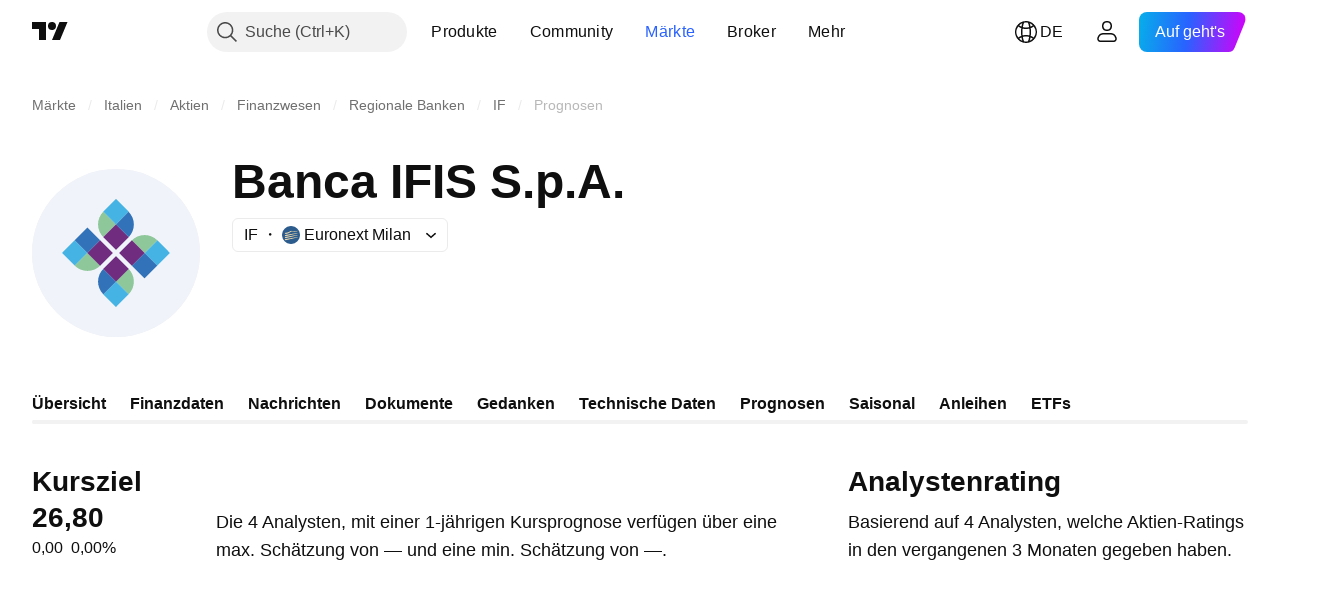

--- FILE ---
content_type: application/javascript; charset=utf-8
request_url: https://static.tradingview.com/static/bundles/forecast.d9d90a6c08f9106c6043.js
body_size: 4866
content:
(self.webpackChunktradingview=self.webpackChunktradingview||[]).push([[15438,60250],{104889:e=>{e.exports={pageWrap:"pageWrap-fma_rdcQ"}},122651:e=>{e.exports={container:"container-SCxmJPkt"}},303012:e=>{e.exports={scrollWrap:"scrollWrap-FaOvTD2r"}},920820:e=>{e.exports={wrap:"wrap-vSb6C0Bj","wrap--horizontal":"wrap--horizontal-vSb6C0Bj",bar:"bar-vSb6C0Bj",barInner:"barInner-vSb6C0Bj","barInner--horizontal":"barInner--horizontal-vSb6C0Bj","bar--horizontal":"bar--horizontal-vSb6C0Bj"}},962942:(e,t,r)=>{"use strict";r.r(t),r.d(t,{SYMBOL_PAGE_ROOT_SELECTOR:()=>m,destroySymbolPageTab:()=>g,initSymbolPageTab:()=>p});var n=r(72498),o=r(50959),a=r(180019),s=r(556301);function c(e){const{symbol:t,initialQuotes:r}=e,{quotes:n,completed:c}=(0,a.useSymbolQuotes)(t,!1),i=!c&&r?{...r,...n}:n;return o.createElement(s.ForecastContent,{...i,symbol:t,typePage:"forecast",isFreshQuotes:Boolean(n&&c)})}var i=r(375787),l=r(406537),u=r(469802),f=r(104889);function d(e){const t=e.symbolFaqData?.length?{...(0,u.getLegacyDefaultPropsSymbolFaqWidget)(),data:{items:e.symbolFaqData,symbol:e.symbol}}:void 0;return o.createElement(i.PageContent,{className:f.pageWrap},o.createElement(c,{symbol:e.symbol,initialQuotes:e.initForecastQuotes}),t&&o.createElement(l.CmsFaqWidget,{...t}))}const m=".forecast-root";let v=null;function p(){null!==document.querySelector(m)&&(v=(0,n.hydrate)(d,m))}function g(){null!==v&&v()}},375787:(e,t,r)=>{"use strict";r.d(t,{PageContent:()=>c});var n=r(50959),o=r(497754),a=r.n(o),s=r(122651);function c(e){const{className:t,children:r,reference:o,...c}=e;return n.createElement("div",{"data-query-type":"media",ref:o,className:a()(s.container,t),...c},r)}},532442:(e,t,r)=>{"use strict";function n(e){const[t,r,n]=function(e){const t=e.toString();return[Number(t.slice(0,4)),Number(t.slice(4,6)),Number(t.slice(6))]}(e);return new Date(t,r-1,n)}r.d(t,{getDateFromYYYYMMDD:()=>n})},230845:(e,t,r)=>{"use strict";r.d(t,{hydrateReactRoot:()=>c});var n=r(50959),o=r(632227),a=r(904237),s=r(957114);function c(e,t,r="legacy"){const c=n.createElement(s.TVAppContextProvider,{renderMode:r},e);if("modern"===r){const e=(0,a.hydrateRoot)(t,c);return{render(t){e.render(n.createElement(s.TVAppContextProvider,{renderMode:r},t))},unmount(){e.unmount()}}}return o.hydrate(c,t),{render(e){o.render(n.createElement(s.TVAppContextProvider,{renderMode:r},e),t)},unmount(){o.unmountComponentAtNode(t)}}}},402863:(e,t,r)=>{"use strict";r.d(t,{getComponentInitData:()=>a,getComponentRenderMode:()=>s});var n=r(650151),o=r(588948);function a(e){return(0,o.getFreshInitData)()[(0,n.ensureDefined)(e.dataset.propsId)]}function s(e){return e.dataset.renderMode??"legacy"}},72498:(e,t,r)=>{"use strict";r.d(t,{hydrate:()=>c});var n=r(50959),o=r(650151),a=r(402863),s=r(230845);function c(e,t){const r=(0,o.ensureNotNull)(document.querySelector(t)),c=(0,a.getComponentRenderMode)(r);return(0,s.hydrateReactRoot)(n.createElement(e,{...(0,a.getComponentInitData)(r)}),r,c).unmount}},862586:(e,t,r)=>{"use strict";r.d(t,{containerBreakpoints:()=>a});var n=r(497754);const o={
"container-mf-phone-vertical":320,"container-mf-phone-landscape":568,"container-mf-tablet-vertical":768,"container-mf-tablet-landscape":1024,"container-mf-laptop":1280,"container-mf-desktop-medium":1440,"container-mf-desktop-large":1920,"container-mf-desktop-extra-large":2560};function a(e,t){return null===t?e["legacy-mode"]:n(e.breakpoint,Object.entries(o).map((([r,n])=>t>=n?e[r]:null)))}},451860:(e,t,r)=>{"use strict";r.d(t,{OverlayScrollContainer:()=>g});var n=r(50959),o=r(497754),a=r.n(o),s=r(680574),c=r(650151),i=r(462140);const l=r(920820),u={0:{isHorizontal:!1,isNegative:!1,sizePropName:"height",minSizePropName:"minHeight",startPointPropName:"top",currentMousePointPropName:"clientY",progressBarTransform:"translateY"},1:{isHorizontal:!0,isNegative:!1,sizePropName:"width",minSizePropName:"minWidth",startPointPropName:"left",currentMousePointPropName:"clientX",progressBarTransform:"translateX"},2:{isHorizontal:!0,isNegative:!0,sizePropName:"width",minSizePropName:"minWidth",startPointPropName:"right",currentMousePointPropName:"clientX",progressBarTransform:"translateX"}},f=40;function d(e){const{size:t,scrollSize:r,clientSize:o,scrollProgress:s,onScrollProgressChange:d,scrollMode:m,theme:v=l,onDragStart:p,onDragEnd:g,minBarSize:b=f}=e,h=(0,n.useRef)(null),P=(0,n.useRef)(null),[y,N]=(0,n.useState)(!1),S=(0,n.useRef)(0),{isHorizontal:z,isNegative:E,sizePropName:C,minSizePropName:w,startPointPropName:D,currentMousePointPropName:M,progressBarTransform:j}=u[m];(0,n.useEffect)((()=>{const e=(0,c.ensureNotNull)(h.current).ownerDocument;return y?(p&&p(),e&&(e.addEventListener("mousemove",x),e.addEventListener("mouseup",_))):g&&g(),()=>{e&&(e.removeEventListener("mousemove",x),e.removeEventListener("mouseup",_))}}),[y]);const L=t/r||0,T=o*L||0,R=Math.max(T,b),k=(t-R)/(t-T),B=r-t,O=E?-B:0,W=E?0:B,H=I((0,i.clamp)(s,O,W))||0;return n.createElement("div",{ref:h,className:a()(v.wrap,z&&v["wrap--horizontal"]),style:{[C]:t},onMouseDown:function(e){if(e.isDefaultPrevented())return;e.preventDefault();const t=F(e.nativeEvent,(0,c.ensureNotNull)(h.current)),r=Math.sign(t),n=(0,c.ensureNotNull)(P.current).getBoundingClientRect();S.current=r*n[C]/2;let o=Math.abs(t)-Math.abs(S.current);const a=I(B);o<0?(o=0,S.current=t):o>a&&(o=a,S.current=t-r*a);d(A(r*o)),N(!0)}},n.createElement("div",{ref:P,className:a()(v.bar,z&&v["bar--horizontal"]),style:{[w]:b,[C]:R,transform:`${j}(${H}px)`},onMouseDown:function(e){e.preventDefault(),S.current=F(e.nativeEvent,(0,c.ensureNotNull)(P.current)),N(!0)}},n.createElement("div",{className:a()(v.barInner,z&&v["barInner--horizontal"])})));function x(e){const t=F(e,(0,c.ensureNotNull)(h.current))-S.current;d(A(t))}function _(){N(!1)}function F(e,t){const r=t.getBoundingClientRect()[D];return e[M]-r}function I(e){return e*L*k}function A(e){return e/L/k}}var m=r(962624),v=r(303012);const p=8;function g(e){const{reference:t,className:r,containerHeight:a=0,containerWidth:c=0,contentHeight:i=0,contentWidth:l=0,scrollPosTop:u=0,scrollPosLeft:f=0,onVerticalChange:g,onHorizontalChange:b,visible:h}=e,[P,y]=(0,
m.useHoverDeprecated)(),[N,S]=(0,n.useState)(!1),z=a<i,E=c<l,C=z&&E?p:0;return n.createElement("div",{...y,ref:t,className:o(r,v.scrollWrap),style:{visibility:h||P||N?"visible":"hidden"}},z&&n.createElement(d,{size:a-C,scrollSize:i-C,clientSize:a-C,scrollProgress:u,onScrollProgressChange:function(e){g&&g(e)},onDragStart:w,onDragEnd:D,scrollMode:0}),E&&n.createElement(d,{size:c-C,scrollSize:l-C,clientSize:c-C,scrollProgress:f,onScrollProgressChange:function(e){b&&b(e)},onDragStart:w,onDragEnd:D,scrollMode:(0,s.isRtl)()?2:1}));function w(){S(!0)}function D(){S(!1)}}},198628:(e,t,r)=>{"use strict";r.d(t,{Skeleton:()=>n.Skeleton});var n=r(275016)},445343:(e,t,r)=>{"use strict";r.d(t,{useOverlayScroll:()=>i});var n=r(50959),o=r(650151),a=r(962624),s=r(638456);const c={onMouseEnter:()=>{},onMouseLeave:()=>{}};function i(e,t=s.CheckMobile.any()){const r=(0,n.useRef)(null),i=e||(0,n.useRef)(null),[l,u]=(0,a.useHover)(),[f,d]=(0,n.useState)({reference:r,containerHeight:0,containerWidth:0,contentHeight:0,contentWidth:0,scrollPosTop:0,scrollPosLeft:0,onVerticalChange:function(e){d((t=>({...t,scrollPosTop:e}))),(0,o.ensureNotNull)(i.current).scrollTop=e},onHorizontalChange:function(e){d((t=>({...t,scrollPosLeft:e}))),(0,o.ensureNotNull)(i.current).scrollLeft=e},visible:l}),m=(0,n.useCallback)((()=>{if(!i.current)return;const{clientHeight:e,scrollHeight:t,scrollTop:n,clientWidth:o,scrollWidth:a,scrollLeft:s}=i.current,c=r.current?r.current.offsetTop:0;d((r=>({...r,containerHeight:e-c,contentHeight:t-c,scrollPosTop:n,containerWidth:o,contentWidth:a,scrollPosLeft:s})))}),[]);function v(){d((e=>({...e,scrollPosTop:(0,o.ensureNotNull)(i.current).scrollTop,scrollPosLeft:(0,o.ensureNotNull)(i.current).scrollLeft})))}return(0,n.useEffect)((()=>{l&&m(),d((e=>({...e,visible:l})))}),[l]),(0,n.useEffect)((()=>{const e=i.current;return e&&e.addEventListener("scroll",v),()=>{e&&e.removeEventListener("scroll",v)}}),[i]),[f,t?c:u,i,m]}},139832:(e,t,r)=>{"use strict";function n(e){return Math.max(1,e.ownerDocument?.defaultView?.devicePixelRatio||1)}r.d(t,{getCanvasDevicePixelRatio:()=>n})},275050:(e,t,r)=>{"use strict";(0,r(962942).initSymbolPageTab)()},39216:(e,t,r)=>{"use strict";r.d(t,{default:()=>j});var n=r(87593),o=r(191412);const a=function(e,t){for(var r=-1,n=null==e?0:e.length;++r<n;)if(t(e[r],r,e))return!0;return!1};var s=r(620465);const c=function(e,t,r,n,c,i){var l=1&r,u=e.length,f=t.length;if(u!=f&&!(l&&f>u))return!1;var d=i.get(e),m=i.get(t);if(d&&m)return d==t&&m==e;var v=-1,p=!0,g=2&r?new o.default:void 0;for(i.set(e,t),i.set(t,e);++v<u;){var b=e[v],h=t[v];if(n)var P=l?n(h,b,v,t,e,i):n(b,h,v,e,t,i);if(void 0!==P){if(P)continue;p=!1;break}if(g){if(!a(t,(function(e,t){if(!(0,s.default)(g,t)&&(b===e||c(b,e,r,n,i)))return g.push(t)}))){p=!1;break}}else if(b!==h&&!c(b,h,r,n,i)){p=!1;break}}return i.delete(e),i.delete(t),p};var i=r(366711),l=r(216299),u=r(554523);const f=function(e){var t=-1,r=Array(e.size);return e.forEach((function(e,n){r[++t]=[n,e]})),r};var d=r(564423),m=i.default?i.default.prototype:void 0,v=m?m.valueOf:void 0
;const p=function(e,t,r,n,o,a,s){switch(r){case"[object DataView]":if(e.byteLength!=t.byteLength||e.byteOffset!=t.byteOffset)return!1;e=e.buffer,t=t.buffer;case"[object ArrayBuffer]":return!(e.byteLength!=t.byteLength||!a(new l.default(e),new l.default(t)));case"[object Boolean]":case"[object Date]":case"[object Number]":return(0,u.default)(+e,+t);case"[object Error]":return e.name==t.name&&e.message==t.message;case"[object RegExp]":case"[object String]":return e==t+"";case"[object Map]":var i=f;case"[object Set]":var m=1&n;if(i||(i=d.default),e.size!=t.size&&!m)return!1;var p=s.get(e);if(p)return p==t;n|=2,s.set(e,t);var g=c(i(e),i(t),n,o,a,s);return s.delete(e),g;case"[object Symbol]":if(v)return v.call(e)==v.call(t)}return!1};var g=r(438366),b=Object.prototype.hasOwnProperty;const h=function(e,t,r,n,o,a){var s=1&r,c=(0,g.default)(e),i=c.length;if(i!=(0,g.default)(t).length&&!s)return!1;for(var l=i;l--;){var u=c[l];if(!(s?u in t:b.call(t,u)))return!1}var f=a.get(e),d=a.get(t);if(f&&d)return f==t&&d==e;var m=!0;a.set(e,t),a.set(t,e);for(var v=s;++l<i;){var p=e[u=c[l]],h=t[u];if(n)var P=s?n(h,p,u,t,e,a):n(p,h,u,e,t,a);if(!(void 0===P?p===h||o(p,h,r,n,a):P)){m=!1;break}v||(v="constructor"==u)}if(m&&!v){var y=e.constructor,N=t.constructor;y==N||!("constructor"in e)||!("constructor"in t)||"function"==typeof y&&y instanceof y&&"function"==typeof N&&N instanceof N||(m=!1)}return a.delete(e),a.delete(t),m};var P=r(987796),y=r(456052),N=r(232437),S=r(109125),z="[object Arguments]",E="[object Array]",C="[object Object]",w=Object.prototype.hasOwnProperty;const D=function(e,t,r,o,a,s){var i=(0,y.default)(e),l=(0,y.default)(t),u=i?E:(0,P.default)(e),f=l?E:(0,P.default)(t),d=(u=u==z?C:u)==C,m=(f=f==z?C:f)==C,v=u==f;if(v&&(0,N.default)(e)){if(!(0,N.default)(t))return!1;i=!0,d=!1}if(v&&!d)return s||(s=new n.default),i||(0,S.default)(e)?c(e,t,r,o,a,s):p(e,t,u,r,o,a,s);if(!(1&r)){var g=d&&w.call(e,"__wrapped__"),b=m&&w.call(t,"__wrapped__");if(g||b){var D=g?e.value():e,M=b?t.value():t;return s||(s=new n.default),a(D,M,r,o,s)}}return!!v&&(s||(s=new n.default),h(e,t,r,o,a,s))};var M=r(513795);const j=function e(t,r,n,o,a){return t===r||(null==t||null==r||!(0,M.default)(t)&&!(0,M.default)(r)?t!=t&&r!=r:D(t,r,n,o,e,a))}},650279:(e,t,r)=>{"use strict";r.d(t,{default:()=>o});var n=r(39216);const o=function(e,t){return(0,n.default)(e,t)}}},e=>{
e.O(0,[9924,10648,62419,32078,50370,24840,84509,62156,87828,18013,3406,78206,62882,14896,64463,96080,50846,35758,94425,20785,66504,39622,87536,7172,85624,41215,31206,90518,71008,30201,91763,71046,80417,78865,29142,3302,22482,13380,12924,74570,28923,39381,93647,12904,98688,14573,22589,95626,88356,78820,30608,34700,17644,22969,66585,3004,78828,19465,17708,5193,51029,72543,15127,23170,41651,5084,90002,84434,16708,98777,4570,24377,44199,77348,8721,54688,81967,36921,13034,68425,7204,77196,12874,20541,22691,72834,6656,97406,51307,62560,4857,60733,94584,52294,56167,72373,68820,39394,28562,30331,45207,5347,90145,59334,91361,3691,79248,17675,48507,52255,32227,77507,22665,12886,22023,2373,62134,8875,68134,93243,42118,32378,72378,23298,91834,89095,70241,62142],(()=>{return t=275050,e(e.s=t);var t}));e.O()}]);

--- FILE ---
content_type: application/javascript; charset=utf-8
request_url: https://static.tradingview.com/static/bundles/12904.97c81e981910e7a7ebcb.js
body_size: 11675
content:
(self.webpackChunktradingview=self.webpackChunktradingview||[]).push([[12904,24880],{904613:e=>{e.exports={brand:"brand-H6_2ZGVv",hovered:"hovered-H6_2ZGVv",background:"background-H6_2ZGVv","states-without-bg":"states-without-bg-H6_2ZGVv",disableActiveStateStyles:"disableActiveStateStyles-H6_2ZGVv",dimmed:"dimmed-H6_2ZGVv",selected:"selected-H6_2ZGVv",activated:"activated-H6_2ZGVv",gray:"gray-H6_2ZGVv","light-gray":"light-gray-H6_2ZGVv",xsmall:"xsmall-H6_2ZGVv",small:"small-H6_2ZGVv",medium:"medium-H6_2ZGVv",large:"large-H6_2ZGVv",textButton:"textButton-H6_2ZGVv",link:"link-H6_2ZGVv",content:"content-H6_2ZGVv",withStartIcon:"withStartIcon-H6_2ZGVv","start-icon":"start-icon-H6_2ZGVv",withEndIcon:"withEndIcon-H6_2ZGVv","end-icon":"end-icon-H6_2ZGVv",iconOnly:"iconOnly-H6_2ZGVv",caret:"caret-H6_2ZGVv",semibold18px:"semibold18px-H6_2ZGVv",semibold16px:"semibold16px-H6_2ZGVv",semibold14px:"semibold14px-H6_2ZGVv",regular12px:"regular12px-H6_2ZGVv",regular14px:"regular14px-H6_2ZGVv",regular16px:"regular16px-H6_2ZGVv"}},446208:e=>{e.exports={hidden:"hidden-DgcIT6Uz",fadeInWrapper:"fadeInWrapper-DgcIT6Uz",isAnimated:"isAnimated-DgcIT6Uz"}},36559:(e,t,n)=>{"use strict";n.d(t,{TextAnchorButton:()=>a.TextAnchorButton,TextButton:()=>i.TextButton});n(622032);var i=n(106257),a=n(692566)},692566:(e,t,n)=>{"use strict";n.d(t,{TextAnchorButton:()=>s});var i=n(50959),a=n(14388),o=n(551080),r=n(622032);function s(e){const{reference:t,className:n,isSelected:s,isDimmed:l,children:c,startIcon:u,startIconAriaAttrs:d,showCaret:g,color:m,endIcon:f,endIconAriaAttrs:h,size:b,typography:_,iconOnly:p,statesWithoutBg:v,isActivated:I,renderComponent:C=a.CustomComponentDefaultLink,...y}=e;return i.createElement(C,{...y,className:(0,r.getTextButtonClasses)({className:n,isSelected:s,isDimmed:l,startIcon:u,showCaret:g,endIcon:f,color:m,size:b,typography:_,iconOnly:p,isLink:!0,isActivated:I}),reference:(0,o.isomorphicRef)(t)},i.createElement(r.TextButtonContent,{showCaret:g,startIcon:u,startIconAriaAttrs:{...d},endIcon:f,endIconAriaAttrs:{...h},statesWithoutBg:v},c))}},622032:(e,t,n)=>{"use strict";n.d(t,{TextButtonContent:()=>f,getTextButtonClasses:()=>g});var i=n(50959),a=n(497754),o=n.n(a),r=n(132734),s=n(728804),l=n(602948),c=n.n(l),u=n(904613),d=n.n(u);const g=e=>{const t=(0,i.useContext)(s.CustomBehaviourContext),{className:n,isSelected:a,isDimmed:r,isHovered:l,size:c="medium",color:u,startIcon:g,endIcon:m,showCaret:f,enableActiveStateStyles:h=t.enableActiveStateStyles,typography:b,iconOnly:_,isLink:p=!1,isActivated:v}=e;return o()(n,d().textButton,p&&d().link,a&&d().selected,r&&d().dimmed,l&&d().hovered,d()[u],d()[c],g&&d().withStartIcon,_&&d().iconOnly,(f||m)&&d().withEndIcon,!h&&d().disableActiveStateStyles,b&&d()[b],v&&d().activated)},m=e=>i.createElement(r.Icon,{...e.showCaret?void 0:e.endIconAriaAttrs,className:o()(d()["end-icon"],e.showCaret&&d().caret),icon:e.showCaret?c():e.endIcon});function f(e){return i.createElement(i.Fragment,null,i.createElement("span",{className:o()(d().background,e.statesWithoutBg&&d()["states-without-bg"])
}),e.startIcon&&i.createElement(r.Icon,{...e.startIconAriaAttrs,className:d()["start-icon"],icon:e.startIcon}),i.createElement("span",{className:d().content},e.children),(e.endIcon||e.showCaret)&&m(e))}},106257:(e,t,n)=>{"use strict";n.d(t,{TextButton:()=>o});var i=n(50959),a=n(622032);function o(e){const{reference:t,className:n,isSelected:o,isHovered:r,isDimmed:s,children:l,startIcon:c,startIconAriaAttrs:u,showCaret:d,color:g,endIcon:m,endIconAriaAttrs:f,size:h,typography:b,iconOnly:_,statesWithoutBg:p,isActivated:v,dataQaId:I,...C}=e;return i.createElement("button",{"data-qa-id":I,...C,className:(0,a.getTextButtonClasses)({className:n,isSelected:o,isHovered:r,startIcon:c,showCaret:d,endIcon:m,color:g,size:h,typography:b,iconOnly:_,isDimmed:s,isActivated:v}),ref:t},i.createElement(a.TextButtonContent,{showCaret:d,startIcon:c,startIconAriaAttrs:{...u},endIcon:m,endIconAriaAttrs:{...f},statesWithoutBg:p},l))}},713094:(e,t,n)=>{"use strict";n.d(t,{FadeInWrapper:()=>u,useFadeInContext:()=>c});var i=n(50959),a=n(497754),o=n.n(a),r=n(446208),s=n.n(r);const l=i.createContext({children:{},setIsReady:()=>{}});function c(){const{setIsReady:e,children:t}=(0,i.useContext)(l),n=(0,i.useRef)((0,i.useId)());t[n.current]||(t[n.current]={isReady:!1});return(0,i.useCallback)((()=>{t[n.current].isReady=!0,e(Object.values(t).every((e=>e.isReady)))}),[t,e])}function u(e){const{children:t,className:n,isAnimated:a=!0}=e,[r,c]=(0,i.useState)(!1),u=(0,i.useRef)({});return i.createElement(l.Provider,{value:{setIsReady:c,children:u.current}},i.createElement("div",{className:o()(!r&&s().hidden,s().fadeInWrapper,a&&s().isAnimated,n)},t))}},269269:(e,t,n)=>{"use strict";var i;n.d(t,{CollapseDirection:()=>i,useCollapsible:()=>r}),function(e){e.StartFirst="start-first",e.EndFirst="end-first"}(i||(i={}));var a=n(50959),o=n(363633);function r(e,t,n,r=i.EndFirst){const s=(0,a.useCallback)(((n,a)=>{const o=e.map((e=>n.widthsMap.get(t(e))??0));return function({items:e,containerWidth:t,elementsWidths:n,menuItemWidth:a,keepVisible:o,direction:r}){const s=[...e],l=[],c=[];let u=0;for(const e of n)u+=e;if(u<=t)return{visible:s,hidden:c};const d=[...n];if(u=o.map((e=>d[e])).reduce(((e,t)=>e+t),0)+a,r===i.EndFirst)for(let e=0;e<s.length;e++)o.includes(e)?l.push(s[e]):(u+=d[e],u<=t?l.push(s[e]):c.push(s[e]));else for(let e=s.length-1;e>=0;e--)o.includes(e)?l.unshift(s[e]):(u+=d[e],u<=t?l.unshift(s[e]):c.unshift(s[e]));return{visible:l,hidden:c}}({items:e,containerWidth:n.containerWidth,elementsWidths:o,menuItemWidth:n.moreButtonWidth,keepVisible:a,direction:r})}),[e]);return(0,o.useCollapsibleCommon)({itemsList:e,getItemId:t,calcVisibleAndHiddenItems:s,shouldKeepItemVisible:n})}},363633:(e,t,n)=>{"use strict";n.d(t,{useCollapsibleCommon:()=>c});var i=n(50959),a=n(444530),o=n(746326),r=n(238718),s=n(774218),l=n(551080);function c(e){const{itemsList:t,getItemId:n,calcVisibleAndHiddenItems:c,shouldKeepItemVisible:d,onMeasureCallback:g,forceUpdate:m=!1}=e,[f,h]=(0,r.useRefsMap)(),b=(0,i.useRef)(null),_=(0,i.useRef)({widthsMap:new Map,containerWidth:0,
moreButtonWidth:0}),[p,v]=(0,i.useState)({visible:t,hidden:[]}),I=(0,i.useMemo)((()=>t.reduce(((e,t,n)=>(d(t)&&e.push(n),e)),[])),[t,d]),C=(0,i.useCallback)((()=>{if(_.current.containerWidth){const e=c(_.current,I);(function(e,t){return!u(e.visible,t.visible)||!u(e.hidden,t.hidden)})(p,e)&&v(e)}}),[_,v,p,I,c]),y=(0,i.useCallback)((()=>{_.current.moreButtonWidth=b.current?(0,o.outerWidth)(b.current,!0):0;const e=new Map(_.current.widthsMap);for(const i of t){const t=n(i),a=f.current.get(t);if(a){const n=(0,o.outerWidth)(a,!0);e.set(t,n)}}_.current.widthsMap=e,g&&g()}),[_,t,n,f,g]),A=(0,i.useRef)(null),w=(0,i.useCallback)((([e])=>{e.contentRect.width!==_.current.containerWidth&&(A.current&&cancelAnimationFrame(A.current),_.current.containerWidth=e.contentRect.width,A.current=requestAnimationFrame((()=>{C()})))}),[_,C]),T=(0,i.useRef)(null),S=(0,i.useCallback)((([e])=>{T.current&&cancelAnimationFrame(T.current),y(),T.current=requestAnimationFrame((()=>{C()}))}),[y,C]),k=(0,a.useResizeObserver)(S),E=(0,a.useResizeObserver)(w),R=(0,i.useRef)(null),H=(0,l.mergeRefs)([E,R]),M=(0,i.useRef)(t),B=(0,i.useRef)(!0),O=(0,i.useRef)([]);return(0,s.useIsomorphicLayoutEffect)((()=>{const e=_.current.widthsMap.size===t.length;!m&&!B.current&&u(M.current,t)&&u(O.current,I)&&e||(y(),C(),B.current=!1,M.current=t,O.current=I)}),[t,I,m,y,C]),{containerRefCallback:H,moreButtonRef:b,innerContainerRefCallback:k,itemsRefs:f,setItemRef:h,hiddenItems:p.hidden,visibleItems:p.visible,itemsMeasurements:_}}function u(e,t){return e.length===t.length&&e.reduce(((e,n,i)=>e&&n===t[i]),!0)}},909358:(e,t,n)=>{"use strict";n.d(t,{useIsFirstRender:()=>a,useIsNonFirstRender:()=>o});var i=n(50959);function a(){const[e,t]=(0,i.useState)(!0);return(0,i.useEffect)((()=>{t(!1)}),[]),e}function o(){return!a()}},718083:(e,t,n)=>{"use strict";n.d(t,{useDisclosure:()=>c});var i=n(50959),a=n(650151),o=n(607423),r=n(405964),s=n(763341),l=n(481058);function c(e){const{id:t,listboxId:n,disabled:c,buttonTabIndex:u=0,onFocus:d,onBlur:g,onClick:m}=e,[f,h]=(0,i.useState)(!1),[b,_]=(0,r.useFocus)(),p=b||f,v=n??void 0!==t?(0,l.createDomId)(t,"listbox"):void 0,I=(0,i.useRef)(null),C=(0,i.useCallback)((e=>I.current?.focus(e)),[I]),y=(0,i.useRef)(null),A=(0,i.useCallback)((()=>(0,a.ensureNotNull)(y.current).focus()),[y]),w=(0,i.useCallback)((()=>h(!0)),[h]),T=(0,i.useCallback)(((e=!1,t=!1)=>{h(!1);const{activeElement:n}=document;n&&(0,o.isTextEditingField)(n)||t||C({preventScroll:e})}),[h,C]),S=(0,i.useCallback)((()=>{f?T():w()}),[f,T,w]),k=c?[]:[d,_.onFocus],E=c?[]:[g,_.onBlur],R=c?[]:[m,S],H=(0,s.createSafeMulticastEventHandler)(...k),M=(0,s.createSafeMulticastEventHandler)(...E),B=(0,s.createSafeMulticastEventHandler)(...R);return{listboxId:v,isOpened:f,isFocused:p,buttonTabIndex:c?-1:u,listboxTabIndex:-1,open:w,close:T,toggle:S,onOpen:A,buttonFocusBindings:{onFocus:H,onBlur:M},onButtonClick:B,buttonRef:I,listboxRef:y,buttonAria:{"aria-controls":f?v:void 0,"aria-expanded":f,"aria-disabled":c}}}},405964:(e,t,n)=>{"use strict";n.d(t,{useFocus:()=>a});var i=n(50959)
;function a(e,t){const[n,a]=(0,i.useState)(!1);(0,i.useEffect)((()=>{t&&n&&a(!1)}),[t,n]);const o={onFocus:(0,i.useCallback)((function(t){void 0!==e&&e.current!==t.target||a(!0)}),[e]),onBlur:(0,i.useCallback)((function(t){void 0!==e&&e.current!==t.target||a(!1)}),[e])};return[n,o]}},499408:(e,t,n)=>{"use strict";n.d(t,{useKeepActiveItemIntoView:()=>r});var i=n(50959),a=n(650151),o=n(896320);function r(e={}){const{activeItem:t,getKey:n,...r}=e,s=(0,i.useRef)(null),l=(0,i.useRef)(new Map),c=(0,o.useScrollIntoViewHelper)(s.current),u=(0,i.useCallback)((()=>{null!==c.current&&null!==s.current&&c.current.getContainer()!==s.current&&c.current.setContainer(s.current)}),[c,s]),d=(0,i.useCallback)((e=>{s.current=e}),[s]),g=(0,i.useCallback)(((e,t)=>{const i=n?n(e):e;t?l.current.set(i,t):l.current.delete(i)}),[l,n]),m=(0,i.useCallback)(((e,t)=>{if(!e)return;const i=n?n(e):e,o=l.current.get(i);o&&(u(),(0,a.ensureNotNull)(c.current).scrollTo(o,t))}),[l,c,n]);return(0,i.useEffect)((()=>m(t,r)),[m,t]),[d,g,m]}},222463:(e,t,n)=>{"use strict";n.d(t,{useMatchMedia:()=>o,useSafeMatchMedia:()=>a});var i=n(50959);function a(e,t=!1){const[n,a]=(0,i.useState)(t);return(0,i.useEffect)((()=>{const t=window.matchMedia(e);function n(){a(t.matches)}return n(),t.addEventListener("change",n),()=>{t.removeEventListener("change",n)}}),[e]),n}function o(e){const t=(0,i.useMemo)((()=>window.matchMedia(e).matches),[]);return a(e,t)}},662929:(e,t,n)=>{"use strict";n.d(t,{useMergedRefs:()=>o});var i=n(50959),a=n(551080);function o(e){return(0,i.useCallback)((0,a.mergeRefs)(e),e)}},846503:(e,t,n)=>{"use strict";n.d(t,{useMobileTouchState:()=>o});var i=n(50959),a=n(23482);function o(){const[e,t]=(0,i.useState)(!1);return(0,i.useEffect)((()=>{t(a.mobiletouch)}),[]),e}},199090:(e,t,n)=>{"use strict";n.d(t,{usePrevious:()=>a});var i=n(50959);function a(e){const t=(0,i.useRef)(null);return(0,i.useEffect)((()=>{t.current=e}),[e]),t.current}},896320:(e,t,n)=>{"use strict";n.d(t,{useScrollIntoViewHelper:()=>d});var i=n(50959),a=n(650151),o=n(745269);const r={duration:200,additionalScroll:0},s={vertical:{scrollSize:"scrollHeight",clientSize:"clientHeight",start:"top",end:"bottom",size:"height"},horizontal:{scrollSize:"scrollWidth",clientSize:"clientWidth",start:"left",end:"right",size:"width"}};function l(e,t){const n=s[e];return t[n.scrollSize]>t[n.clientSize]}function c(e,t,n,i,a,r){const l=function(e,t,n,i=0){const a=s[e];return{start:-1*i,middle:-1*(Math.floor(n[a.size]/2)-Math.floor(t[a.size]/2)),end:-1*(n[a.size]-t[a.size])+i}}(e,i,a,r.additionalScroll);let c=0;if(r.snapToMiddle||function(e,t,n){const i=s[e];return t[i.start]<n[i.start]-n[i.size]/2||t[i.end]>n[i.end]+n[i.size]/2}(e,i,a))c=l.middle;else{const t=function(e,t,n,i=0){const a=s[e],o=t[a.start]+Math.floor(t[a.size]/2),r=n[a.start]+Math.floor(n[a.size]/2);return{start:t[a.start]-n[a.start]-i,middle:o-r,end:t[a.end]-n[a.end]+i}}(e,i,a,r.additionalScroll),n=function(e){const{start:t,middle:n,end:i}=e,a=new Map([[Math.abs(t),{key:"start",value:Math.sign(t)}],[Math.abs(n),{key:"middle",
value:Math.sign(n)}],[Math.abs(i),{key:"end",value:Math.sign(i)}]]),o=Math.min(...a.keys());return a.get(o)}(t);c=void 0!==n?l[n.key]:0}return r.align&&(c=l[r.align]),function(e){const{additionalScroll:t=0,duration:n=o.dur,func:i=o.easingFunc.easeInOutCubic,onScrollEnd:a,target:r,wrap:s,direction:l="vertical"}=e;let{targetRect:c,wrapRect:u}=e;c=c??r.getBoundingClientRect(),u=u??s.getBoundingClientRect();const d=("vertical"===l?c.top-u.top:c.left-u.left)+t,g="vertical"===l?"scrollTop":"scrollLeft",m=s?s[g]:0;let f,h=0;return h=window.requestAnimationFrame((function e(t){let o;if(f?o=t-f:(o=0,f=t),o>=n)return s[g]=m+d,void(a&&a());const r=m+d*i(o/n);s[g]=Math.floor(r),h=window.requestAnimationFrame(e)})),function(){window.cancelAnimationFrame(h),a&&a()}}({...r,target:t,targetRect:i,wrap:n,wrapRect:a,additionalScroll:c,direction:e})}class u{constructor(e=null){this._container=null,this._lastScrolledElement=null,this._stopVerticalScroll=null,this._stopHorizontalScroll=null,this._container=e}scrollTo(e,t=r){if(null!==this._container&&null!==e&&!function(e,t,n=0){const i=e.getBoundingClientRect(),a=t.getBoundingClientRect();return i.top-a.top>=0&&a.bottom-i.bottom>=0&&i.left-a.left>=n&&a.right-i.right>=n}(e,this._container,t.visibilityDetectionOffsetInline)){const n=e.getBoundingClientRect(),i=this._container.getBoundingClientRect();this.stopScroll(),l("vertical",this._container)&&(this._stopVerticalScroll=c("vertical",e,this._container,n,i,this._modifyOptions("vertical",t))),l("horizontal",this._container)&&(this._stopHorizontalScroll=c("horizontal",e,this._container,n,i,this._modifyOptions("horizontal",t)))}this._lastScrolledElement=e}scrollToLastElement(e){this.scrollTo(this._lastScrolledElement,e)}stopScroll(){null!==this._stopVerticalScroll&&this._stopVerticalScroll(),null!==this._stopHorizontalScroll&&this._stopHorizontalScroll()}getContainer(){return this._container}setContainer(e){this._container=e,this._container?.contains(this._lastScrolledElement)||(this._lastScrolledElement=null)}destroy(){this.stopScroll(),this._container=null,this._lastScrolledElement=null}_handleScrollEnd(e){"vertical"===e?this._stopVerticalScroll=null:this._stopHorizontalScroll=null}_modifyOptions(e,t){return Object.assign({},t,{onScrollEnd:()=>{this._handleScrollEnd(e),void 0!==t.onScrollEnd&&t.onScrollEnd()}})}}function d(e){const t=(0,i.useRef)(null);return(0,i.useEffect)((()=>(t.current=new u(e),()=>(0,a.ensureNotNull)(t.current).destroy())),[]),t}},149814:(e,t,n)=>{"use strict";n.d(t,{useTabs:()=>d});var i=n(50959),a=n(688697),o=n(763341),r=n(405964),s=n(499408),l=n(61548),c=n(846503);const u=24;function d(e){const{id:t,items:n,orientation:d,activationType:g="manual",disabled:m,tablistLabelId:f,tablistLabel:h,focusOnHighlight:b=!0,preventDefaultIfKeyboardActionHandled:_=!0,stopPropagationIfKeyboardActionHandled:p=!1,keyboardNavigationLoop:v=!0,scrollIntoViewOptions:I,isActive:C,onActivate:y,isCollapsed:A,isRtl:w,isDisclosureOpened:T,isRadioGroup:S,defaultKeyboardFocus:k,focusableItemAttributes:E={}}=e,R=(0,
c.useMobileTouchState)(),H=T?null:d||"horizontal",M=(0,i.useRef)(e.itemsRefs?.current??new Map),[B,O]=(0,i.useState)(),[x,V]=(0,r.useFocus)(),F=n.find(C),z=(0,i.useCallback)((t=>e.compareTabs?e.compareTabs(t,B):t===B),[B]),N=(0,i.useCallback)((t=>{const n=e.findTab?e.findTab(M.current,t):M.current.get(t);b&&void 0!==n&&n!==document.activeElement&&n.focus()}),[b]),D=(0,i.useRef)(),W=(0,i.useCallback)(((e,t)=>{O(e),"number"==typeof t?(clearTimeout(D.current),D.current=setTimeout((()=>N(e)),t)):N(e)}),[O,N]),L=(0,i.useCallback)((e=>{m||e.disabled||(y(e),z(e)||W(e))}),[m,y,z,W]),G=(0,l.useTabsKeyboardNavigation)({isRtl:w,items:n,activationType:g,preventDefaultIfHandled:_,stopPropagationIfHandled:p,loop:v,onActivate:L,isHighlighted:z,onHighlight:W,isCollapsed:A,orientation:H}),U=(0,i.useCallback)((e=>{let t=null;for(const[n,i]of M.current.entries())if(e.target===i){t=n;break}t&&!z(t)&&("automatic"===g&&A&&!A(t)?L(t):W(t))}),[g,z,W,L,A]);(0,i.useEffect)((()=>{R||void 0!==F&&O(F)}),[F,R]),(0,i.useEffect)((()=>{x||O(void 0)}),[x]),(0,i.useEffect)((()=>()=>clearTimeout(D.current)),[]);const j=I?.additionalScroll??0,[Z,K]=(0,s.useKeepActiveItemIntoView)({...I,visibilityDetectionOffsetInline:j+u,snapToMiddle:!0,activeItem:B??F,getKey:(0,i.useCallback)((e=>e.id),[])}),P=(0,i.useCallback)(((e,t)=>{K(e,t),null!==t?M.current.set(e,t):M.current.delete(e)}),[K]),{firstEdgeItemIndex:q,lastEdgeItemIndex:Y}=(0,a.findEdgesTab)(n,A);return{tabsBindings:n.map(((e,t)=>{const n=z(e),i=C(e),o=e.disabled??m??!1,r=1===k?x?n:t===q||t===Y:x?n:i;return{...(0,a.getTabAttributes)(e.id,r,i,e.tabpanelId,o,S,"",E),highlighted:n,active:i,handleItemRef:P}})),tablistBinding:{...(0,a.getTabListAttributes)(t,d,m,f,h,S),onBlur:V.onBlur,onFocus:(0,o.createSafeMulticastEventHandler)(V.onFocus,U),onKeyDown:G},scrollWrapBinding:{ref:Z},onActivate:L,onHighlight:W,isHighlighted:z}}},61548:(e,t,n)=>{"use strict";n.d(t,{useTabsKeyboardNavigation:()=>c});var i=n(50959),a=n(650151),o=n(283657),r=n(507017);function s(){return!1}function l(e,t){return{next:()=>t!==e.length-1,previous:()=>0!==t}}function c(e){const{activationType:t="manual"}=e,n=(0,i.useMemo)((()=>t),[]);return(0,a.assert)(t===n,"Activation type must be invariant."),"automatic"===t?function(e){const{isRtl:t,items:n,preventDefaultIfHandled:a=!0,stopPropagationIfHandled:c=!1,loop:u=!0,isHighlighted:d,onHighlight:g,onActivate:m,isCollapsed:f=s,orientation:h}=e,b=(0,i.useCallback)((e=>{g(e),f(e)||m(e)}),[g,m,f]),_=!u&&c?l(n,n.findIndex(d)):void 0;return(0,o.useKeyboardEventHandler)([(0,r.useItemsKeyboardNavigation)(h,t,n,d,b,u,{},void 0,_)],a,c)}(e):function(e){const{isRtl:t,items:n,preventDefaultIfHandled:a=!0,stopPropagationIfHandled:s=!1,loop:c=!0,isHighlighted:u,onHighlight:d,onActivate:g,orientation:m}=e,f=n.findIndex(u),h=n[f],b=(0,i.useCallback)((()=>{void 0!==h&&g(h)}),[h,g]),_=!c&&s?l(n,f):void 0,p=(0,i.useCallback)((e=>d(e)),[d]),v=(0,r.useItemsKeyboardNavigation)(m,t,n,u,p,c,{},void 0,_),I=(0,o.useKeyboardActionHandler)([13,32],b);return(0,o.useKeyboardEventHandler)([v,I],a,s)}(e)}},
248723:(e,t,n)=>{"use strict";n.d(t,{useTabsMainHandlers:()=>_});var i=n(50959),a=n(763341),o=n(846503),r=n(892487),s=n(269269),l=n(149814),c=n(718083),u=n(662929),d=n(283657),g=n(713094),m=n(909358),f=n(444530),h=n(199090);var b=n(246002);function _(e,t,n){const{id:_,items:p,activationType:v,orientation:I="horizontal",disabled:C,onActivate:y,isActive:A,overflowBehaviour:w,enableActiveStateStyles:T,tablistLabelId:S,tablistLabel:k,preventDefaultIfKeyboardActionHandled:E,size:R,stopPropagationIfKeyboardActionHandled:H,keyboardNavigationLoop:M,defaultKeyboardFocus:B,focusableItemAttributes:O}=t,x=(0,i.useMemo)((()=>(0,b.transformTabsWithCounters)(p,C,R)),[p,C,R]),V=(0,o.useMobileTouchState)(),F=(0,r.useOverflowBehaviour)(w),z=(0,i.useRef)(!1),N=(0,i.useCallback)((e=>e.id),[]),D=T??!V,W=(0,g.useFadeInContext)(),{visibleItems:L,hiddenItems:G,containerRefCallback:U,innerContainerRefCallback:j,moreButtonRef:Z,setItemRef:K,itemsMeasurements:P}=(0,s.useCollapsible)(x,N,A),q=(0,h.usePrevious)(P.current?.containerWidth)??0,Y=(0,m.useIsNonFirstRender)(),J=P.current?.containerWidth??0;let Q=!1;P.current&&Y&&(Q=function(e,t,n,i,a){if("collapse"!==i)return!0;const o=function(e,t,n){const i=e.filter((e=>t.find((t=>t.id===e[0]))));return t.length>0?i[0][1]+n:0}(Array.from(e.widthsMap.entries()),t,a),r=e.moreButtonWidth??0;let s=function(e,t){return e.reduce(((e,n)=>e+(t.get(n.id)??0)),0)}(n,e.widthsMap);return s+=t.length>0?r:0,function(e,t,n,i){return 0!==e?t-n<e&&t-n>i:n<t}(o,e.containerWidth,s,a)}(P.current,G,L,F,n.gap??0)||0===J);const $=(0,f.useResizeObserver)((([e])=>{requestAnimationFrame((()=>{Y&&Q&&e.contentRect.width===q&&W()}))})),X="collapse"===F?L:x,ee=(0,i.useMemo)((()=>"collapse"===F?G:[]),[F,G]),te=(0,i.useCallback)((e=>ee.includes(e)),[ee]),{isOpened:ne,open:ie,close:ae,onButtonClick:oe}=(0,c.useDisclosure)({id:_,disabled:C}),{tabsBindings:re,tablistBinding:se,scrollWrapBinding:le,onActivate:ce,onHighlight:ue,isHighlighted:de}=(0,l.useTabs)({id:_,items:[...X,...ee],activationType:v,orientation:I,disabled:C,tablistLabelId:S,tablistLabel:k,preventDefaultIfKeyboardActionHandled:E,scrollIntoViewOptions:n.scrollIntoViewOptions,onActivate:y,isActive:A,isCollapsed:te,isRtl:n.isRtl,isDisclosureOpened:ne,isRadioGroup:n.isRadioGroup,stopPropagationIfKeyboardActionHandled:H,keyboardNavigationLoop:M,defaultKeyboardFocus:B,focusableItemAttributes:O,compareTabs:n.compareTabs,findTab:n.findTab}),ge=ee.find(de),me=(0,i.useCallback)((()=>{const e=x.find(A);e&&ue(e)}),[ue,A,x]),fe=(0,i.useCallback)((()=>{ae(),me(),z.current=!0}),[ae,me]),he=(0,i.useCallback)((()=>{ge&&(ce(ge),ue(ge,250))}),[ce,ue,ge]);le.ref=(0,u.useMergedRefs)([$,le.ref,U]),se.ref=(0,u.useMergedRefs)([se.ref,j]),se.onKeyDown=(0,a.createSafeMulticastEventHandler)((0,d.useKeyboardEventHandler)([(0,d.useKeyboardClose)(ne,fe),(0,d.useKeyboardActionHandler)([13,32],he,(0,i.useCallback)((()=>Boolean(ge)),[ge]))],E),se.onKeyDown);const be=(0,i.useCallback)((e=>{z.current=!0,oe(e)}),[z,oe]),_e=(0,i.useCallback)((e=>{e&&ce(e)}),[ce]);return(0,i.useEffect)((()=>{
z.current?z.current=!1:ge&&!ne?ie():!ge&&ne&&ae()}),[ge,ne,ie,ae]),{enableActiveStateStyles:D,moreButtonRef:Z,setItemRef:K,getBindings:e=>re.find((t=>t.id===e.id)),handleMoreButtonClick:be,handleCollapsedItemClick:_e,scrollWrapBinding:le,overflowBehaviour:F,tablistBinding:se,visibleTabs:X,hiddenTabs:ee,handleActivate:ce,isMobileTouch:V,getItemId:N,isDisclosureOpened:ne,isHighlighted:de,closeDisclosure:ae}}},246002:(e,t,n)=>{"use strict";n.d(t,{counterSizeFromSquareTabsSize:()=>r,getTabCounter:()=>o,transformTabsWithCounters:()=>s});var i=n(50959),a=n(941777);function o({count:e,color:t="danger",size:n="xsmall",disabled:o}){return i.createElement(a.Counter,{"aria-label":"Tab counter",count:e,size:n,color:t,borderColor:"primary",disabled:o})}function r(e){return{xsmall:"xsmall",small:"small",medium:"medium",mediumWithSmallFont:"medium",xlarge:"large"}[e]}function s(e,t,n){return e.map((e=>{const i=e.counter;return i?{...e,endUpperSlot:o({count:i.count,color:i.color,size:r(n),disabled:t}),counter:void 0}:e}))}},688697:(e,t,n)=>{"use strict";function i(e,t="horizontal",n,i,a,o){return{id:e,role:o?"radiogroup":"tablist","aria-orientation":t,"aria-label":a,"aria-labelledby":i,"aria-disabled":n}}function a(e,t,n,i,a,o,r,s){return{id:e,role:o?"radio":"tab",tabIndex:t?s?.tabIndex??0:-1,disabled:a,"aria-selected":o?void 0:n,"aria-checked":o?n:void 0,"aria-controls":i,"aria-disabled":a,"aria-label":r,"data-focus-manager":void 0!==s?s["data-focus-manager"]:void 0}}function o(e,t){let n,i;for(let a=0;a<e.length;a++){const o=e.length-(a+1),r=void 0!==t&&t(e[o]);if(!e[a].disabled&&void 0===n&&(n=a),!e[o].disabled&&!r&&void 0===i&&(i=o),void 0!==n&&void 0!==i)break}return{firstEdgeItemIndex:n,lastEdgeItemIndex:i}}var r;n.d(t,{TabNames:()=>r,findEdgesTab:()=>o,getTabAttributes:()=>a,getTabListAttributes:()=>i}),function(e){e.SquareButtonTabs="square-button-tabs",e.UnderlineButtonTabs="underline-button-tabs",e.UnderlineAnchorTabs="underline-anchor-tabs",e.RoundAnchorTabs="round-anchor-tabs",e.RoundButtonTabs="round-button-tabs",e.LightButtonTabs="light-button-tabs"}(r||(r={}))},892487:(e,t,n)=>{"use strict";n.d(t,{useOverflowBehaviour:()=>r});var i=n(586240),a=n(222463),o=n(846503);function r(e){const t=(0,a.useSafeMatchMedia)(i["media-mf-phone-landscape"],!0),n=(0,o.useMobileTouchState)();return e??(n||!t?"scroll":"collapse")}},481058:(e,t,n)=>{"use strict";n.d(t,{createDomId:()=>g,joinDomIds:()=>m});const i="id",a=/\s/g,o="-",r="_",s=" ";function l(e){return"string"==typeof e}function c(e){switch(typeof e){case"string":return e;case"number":case"bigint":return e.toString(10);case"boolean":case"symbol":return e.toString();default:return null}}function u(e){return e.trim().length>0}function d(e){return e.replace(a,o)}function g(...e){const t=e.map(c).filter(l).filter(u).map(d);return(t.length>0&&t[0].startsWith(i+r)?t:[i,...t]).join(r)}function m(...e){return e.map(c).filter(l).filter(u).join(s)}},684987:(e,t,n)=>{"use strict";n.d(t,{getFormatterContent:()=>r,getFormatterContentWithYear:()=>s,getFormatterFullContent:()=>o,
getFormatterMonthYear:()=>u,getFormatterTime:()=>l,getFormatterYear:()=>c});var i=n(812352);function a(){const e=(0,i.getLocaleIso)();return e&&`${e}-u-hc-h23`}const o=(e,t)=>{const n=d(e).getTime();return new Intl.DateTimeFormat(a(),{day:"numeric",month:"short",year:"numeric",hour:"2-digit",minute:"2-digit",calendar:"gregory",timeZoneName:"short",timeZone:t?"UTC":void 0}).format(n)},r=(e,t)=>{const n=d(e).getTime();return new Intl.DateTimeFormat(a(),{month:"short",day:"numeric",calendar:"gregory",timeZone:t?"UTC":void 0}).format(n)},s=(e,t)=>{const n=d(e).getTime();return new Intl.DateTimeFormat(a(),{month:"short",day:"numeric",calendar:"gregory",year:"numeric",timeZone:t?"UTC":void 0}).format(n)},l=(e,t)=>{const n=d(e).getTime();return new Intl.DateTimeFormat(a(),{hour:"2-digit",minute:"2-digit",timeZoneName:t?void 0:"short",timeZone:t?void 0:"UTC"}).format(n)},c=e=>d(e).getFullYear(),u=e=>{const t=d(e).getTime();return new Intl.DateTimeFormat(a(),{month:"short",year:"numeric",calendar:"gregory"}).format(t)};function d(e){return e instanceof Date?e:new Date(e)}},763021:(e,t,n)=>{"use strict";n.d(t,{AnalyticsContext:()=>i});const i=n(50959).createContext({eventName:void 0})},923354:(e,t,n)=>{"use strict";n.d(t,{sendEvent:()=>a});var i=n(776734);function a(e,t,n,a,o){const r=(s=t,{user_id:window.user.id?String(window.user.id):null,user_plan:window.user.pro_plan||(window.is_authenticated?"free":"visitor"),widget_id:s.closest("[data-an-widget-id]")?.getAttribute("data-an-widget-id")||null,section_id:s.closest("[data-an-section-id]")?.getAttribute("data-an-section-id")||null});var s;if(o&&function(e,t){if(e.include)return!e.include.some((e=>e===t?.widget_id||e===t?.section_id));return!1}(o,r))return;const l={...r,action:n,link:a.link||null,ui_object:a.uiObject||null,ui_object_value:a.uiObjectValue||null};(0,i.getTracker)().then((t=>{t&&t.trackPageEvent(e,l)}))}},474174:(e,t,n)=>{"use strict";n.d(t,{AnalyticsUIObject:()=>o.AnalyticsUIObject,AnalyticsUIObjectValue:()=>o.AnalyticsUIObjectValue,DivComponentWithAnalyticsClick:()=>s,LinkComponentWithAnalyticsClick:()=>r,SpanComponentWithAnalyticsClick:()=>l});var i=n(50959),a=n(841134),o=n(826112);const r=(0,a.withAnalyticsClick)(i.forwardRef(((e,t)=>i.createElement("a",{...e,ref:t})))),s=(0,a.withAnalyticsClick)(i.forwardRef(((e,t)=>i.createElement("div",{...e,ref:t})))),l=(0,a.withAnalyticsClick)(i.forwardRef(((e,t)=>i.createElement("span",{...e,ref:t}))))},826112:(e,t,n)=>{"use strict";var i,a,o,r,s;n.d(t,{AnalyticsAction:()=>o,AnalyticsUIObject:()=>a,AnalyticsUIObjectValue:()=>i,MacroMapAnalyticsUiObject:()=>s,SymbolPageFilingsTabDataIds:()=>r}),function(e){e.LINK="link",e.LIKE="like",e.COMMENT="comment"}(i||(i={})),function(e){e.SOCIAL_INTERACTION="social_interaction",e.WIDGET_TAB="widget_tab",e.WIDGET_TITLE="widget_title",e.SEE_ALL="see_all",e.SYMBOL="symbol",e.IDEA="idea",e.NEWS="news",e.BUTTON="button",e.SCROLL_BUTTON="scroll_button",e.STICKING_MENU="sticking_menu",e.MINI_CHART_SYMBOL="minichart_symbol"}(a||(a={})),function(e){e.CLICK="click",e.VIEW="view"
}(o||(o={})),function(e){e.CATEGORY_PILL="category_pill",e.TIME_RANGE="time_range"}(r||(r={})),function(e){e.MACRO_MAP_TOOLTIP="macro_map_tooltip",e.SLIDER="slider",e.MOUSE="mouse",e.TOUCHPAD="touchpad",e.UI_BUTTON="ui_button",e.INDICATOR_BUBBLE="indicator_bubble",e.SESSION_INDICATOR_SET="session_indicator_set",e.MACRO_MAP="macro_map",e.ECONOMIC_INDICATOR_FAVORITE="economic_indicator_favorite"}(s||(s={}))},841134:(e,t,n)=>{"use strict";n.d(t,{AnalyticsUIObject:()=>r.AnalyticsUIObject,AnalyticsUIObjectValue:()=>r.AnalyticsUIObjectValue,useAnalyticsClick:()=>c,withAnalyticsClick:()=>l});var i=n(50959),a=n(763021),o=n(923354),r=n(826112);const s=new WeakSet;function l(e){return(0,i.forwardRef)(((t,n)=>{const{analyticLink:o,analyticUiObject:r,analyticUiObjectValue:l,...c}=t,{eventName:d,include:g}=(0,i.useContext)(a.AnalyticsContext);return i.createElement(e,{...c,ref:n,onClick:e=>{const n=s.has(e);d&&!n&&(s.add(e),u(e.target,d,t,{include:g})),"onClick"in t&&"function"==typeof t.onClick&&t.onClick(e)}})}))}function c(){const{eventName:e,include:t}=(0,i.useContext)(a.AnalyticsContext);return function(n,i){e&&u(n,e,i,{include:t})}}function u(e,t,n,i){(0,o.sendEvent)(t,e,r.AnalyticsAction.CLICK,{link:n.analyticLink,uiObject:n.analyticUiObject,uiObjectValue:n.analyticUiObjectValue},i)}},406537:(e,t,n)=>{"use strict";n.d(t,{CmsFaqWidget:()=>u});var i=n(50959),a=n(924187),o=n(524578),r=n(890053),s=n(464040),l=n(111495);function c(e){const t=e.reduce(((e,t)=>(e[t]=null,e)),{}),n=(0,i.useRef)({}),[a,o]=(0,i.useState)(t);return(0,i.useEffect)((()=>{const t=(0,l.getQuoteSessionInstance)("full");Promise.all(e.map((e=>t.snapshot(e).then((t=>{n.current[e]=t})).catch((()=>n.current[e]=null))))).then((()=>{o(n.current)}))}),[]),a}function u(e){const{data:t,...n}=e,{symbol:l,items:u}=t,d=(0,r.useFAQData)(u,l,c),g=(0,i.useMemo)((()=>(0,s.faqInfoResolver)(d).map((e=>{const{question:t,answer:n}=e;return{summary:i.createElement(i.Fragment,null,t),details:i.createElement(i.Fragment,null,n)}}))),[d]);return g.length?i.createElement(o.CmsBaseWidget,{...n},i.createElement(a.Accordion,{items:g,allowTwoColumns:!0})):i.createElement(i.Fragment,null)}u.validateProps=e=>Boolean(e.data.items.length)},469802:(e,t,n)=>{"use strict";n.d(t,{getLegacyDefaultPropsSymbolFaqWidget:()=>a});var i=n(444372);function a(){return{id:"symbol-faq-widget-id",type:"faq-widget",header:{text:i.t(null,void 0,n(259504)),level:"h2",position:"center"},size:"l"}}},812352:(e,t,n)=>{"use strict";n.d(t,{getLocale:()=>r,getLocaleIso:()=>s,getLocales:()=>o});var i=n(505482);const a=function(){const e=document.getElementById("page-locale-links")?.textContent,t=e?JSON.parse(e):[];if(0===t.length)return i;const n={};return t.forEach((({locale:e,url:t})=>{n[e]={...i[e],href:t}})),n}();function o(){return a}function r(e){return e=e||window.locale,a[e]}function s(e){return e=e||window.locale,a[e]?.iso}},505482:e=>{"use strict"
;e.exports=JSON.parse('{"en":{"language":"en","language_name":"English","flag":"us","geoip_code":"us","iso":"en","iso_639_3":"eng","global_name":"English","is_only_recommended_tw_autorepost":true},"in":{"language":"en","language_name":"English ‎(India)‎","flag":"in","geoip_code":"in","iso":"en","iso_639_3":"eng","global_name":"Indian"},"de_DE":{"language":"de","language_name":"Deutsch","flag":"de","geoip_code":"de","countries_with_this_language":["at","ch"],"iso":"de","iso_639_3":"deu","global_name":"German","is_in_european_union":true},"fr":{"language":"fr","language_name":"Français","flag":"fr","geoip_code":"fr","iso":"fr","iso_639_3":"fra","global_name":"French","is_in_european_union":true},"ca_ES":{"language":"ca_ES","language_name":"Català","flag":"es","geoip_code":"es","iso":"ca","iso_639_3":"cat","global_name":"Catalan"},"es":{"language":"es","language_name":"Español","flag":"es","geoip_code":"es","countries_with_this_language":["mx","ar","ve","cl","co","pe","uy","py","cr","gt","c","bo","pa","pr"],"iso":"es","iso_639_3":"spa","global_name":"Spanish","is_in_european_union":true},"it":{"language":"it","language_name":"Italiano","flag":"it","geoip_code":"it","iso":"it","iso_639_3":"ita","global_name":"Italian","is_in_european_union":true},"pl":{"language":"pl","language_name":"Polski","flag":"pl","geoip_code":"pl","iso":"pl","iso_639_3":"pol","global_name":"Polish","is_in_european_union":true},"hu_HU":{"language":"hu_HU","language_name":"Magyar","flag":"hu","geoip_code":"hu","iso":"hu","iso_639_3":"hun","global_name":"Hungarian","is_in_european_union":true},"sv_SE":{"language":"sv","language_name":"Svenska","flag":"se","geoip_code":"se","iso":"sv","iso_639_3":"swe","global_name":"Swedish","is_in_european_union":true},"tr":{"language":"tr","language_name":"Türkçe","flag":"tr","geoip_code":"tr","iso":"tr","iso_639_3":"tur","global_name":"Turkish","is_only_recommended_tw_autorepost":true},"ru":{"language":"ru","language_name":"Русский","flag":"ru","geoip_code":"ru","countries_with_this_language":["am","by","kg","kz","md","tj","tm","uz"],"iso":"ru","iso_639_3":"rus","global_name":"Russian","is_only_recommended_tw_autorepost":true},"br":{"language":"pt","language_name":"Português","flag":"br","geoip_code":"br","iso":"pt","iso_639_3":"por","global_name":"Portuguese"},"id":{"language":"id_ID","language_name":"Bahasa Indonesia","flag":"id","geoip_code":"id","iso":"id","iso_639_3":"ind","global_name":"Indonesian"},"ms_MY":{"language":"ms_MY","language_name":"Bahasa Melayu","flag":"my","geoip_code":"my","iso":"ms","iso_639_3":"zlm","global_name":"Malaysian"},"th_TH":{"language":"th","language_name":"ภาษาไทย","flag":"th","geoip_code":"th","iso":"th","iso_639_3":"tha","global_name":"Thai"},"vi_VN":{"language":"vi","language_name":"Tiếng Việt","flag":"vn","geoip_code":"vn","iso":"vi","iso_639_3":"vie","global_name":"Vietnamese"},"ja":{"language":"ja","language_name":"日本語","flag":"jp","geoip_code":"jp","iso":"ja","iso_639_3":"jpn","global_name":"Japanese"},"kr":{"language":"ko","language_name":"한국어","flag":"kr","geoip_code":"kr","iso":"ko","iso_639_3":"kor","global_name":"Korean"},"zh_CN":{"language":"zh","language_name":"简体中文","flag":"cn","geoip_code":"cn","countries_with_this_language":["zh"],"iso":"zh-Hans","iso_639_3":"cmn","global_name":"Chinese"},"zh_TW":{"language":"zh_TW","language_name":"繁體中文","flag":"tw","geoip_code":"tw","countries_with_this_language":["hk"],"iso":"zh-Hant","iso_639_3":"cmn","global_name":"Taiwanese"},"ar_AE":{"language":"ar","language_name":"العربية","flag":"sa","geoip_code":"sa","countries_with_this_language":["ae","bh","dj","dz","eg","er","iq","jo","km","kw","lb","ly","ma","mr","om","qa","sa","sd","so","sy","td","tn","ye"],"dir":"rtl","iso":"ar","iso_639_3":"arb","global_name":"Arabic"},"he_IL":{"language":"he_IL","language_name":"עברית","flag":"il","geoip_code":"il","dir":"rtl","iso":"he","iso_639_3":"heb","global_name":"Israeli"}}')
}}]);

--- FILE ---
content_type: image/svg+xml
request_url: https://s3-symbol-logo.tradingview.com/banca-ifis--big.svg
body_size: 283
content:
<!-- by TradingView --><svg width="56" height="56" viewBox="0 0 56 56" xmlns="http://www.w3.org/2000/svg"><path fill="#F0F3FA" d="M0 0h56v56H0z"/><path d="m10 28 4.23-4.23L18.47 28l-4.23 4.23L10 28Z" fill="#45B3E3"/><path d="m32.2 41.76-4.23-4.23 4.23-4.24a5.99 5.99 0 0 1 0 8.47Z" fill="#8EC799"/><path d="m37.53 27.99 4.23-4.24L46 28l-4.24 4.23L37.53 28Z" fill="#45B3E3"/><path d="m28 18.5-4.22 4.22a6.01 6.01 0 0 1-.02-8.49L28 18.5Z" fill="#8EC799"/><path d="M23.75 14.24 28 10l4.23 4.23L28 18.5l-4.25-4.26Z" fill="#45B3E3"/><path d="M22.74 32.23a6.04 6.04 0 0 1-8.5-.01l4.24-4.24 4.26 4.25Z" fill="#8EC799"/><path d="M23.76 41.77 28 37.53l4.24 4.23L28 46l-4.24-4.23Z" fill="#45B3E3"/><path d="M33.3 23.76a6 6 0 0 1 8.46 0l-4.23 4.23-4.24-4.23Z" fill="#8EC799"/><path d="M23.77 22.7 28 18.5l4.24 4.2-4.23 4.24-4.24-4.24Z" fill="#702C7F"/><path d="M32.23 22.7 28 18.5l4.2-4.27a6.05 6.05 0 0 1 .03 8.48ZM14.23 23.77l4.24-4.24 4.23 4.23L18.47 28l-4.24-4.23Z" fill="#3272B8"/><path d="m18.46 28 4.24-4.24 4.24 4.23-4.24 4.24L18.46 28Z" fill="#702C7F"/><path d="m28.01 37.53-4.24 4.23a5.99 5.99 0 0 1 0-8.47l4.24 4.24Z" fill="#3272B8"/><path d="M23.76 33.29 28 29.05l4.24 4.24L28 37.52l-4.24-4.23Z" fill="#702C7F"/><path d="m33.3 32.23 4.23-4.24 4.24 4.23-4.24 4.24-4.24-4.23Z" fill="#3272B8"/><path d="m29.06 28 4.23-4.24L37.53 28l-4.24 4.23L29.06 28Z" fill="#702C7F"/></svg>

--- FILE ---
content_type: application/javascript; charset=utf-8
request_url: https://static.tradingview.com/static/bundles/de.9924.dc4f4a5f9cf080503b79.js
body_size: 10677
content:
(self.webpackChunktradingview=self.webpackChunktradingview||[]).push([[9924,87178,15572,37117,83477],{523700:e=>{e.exports=["Seien Sie gewarnt"]},213847:e=>{e.exports=["Währung: {currency}"]},280903:e=>{e.exports=["Kauf"]},603841:e=>{e.exports=["Halten"]},147094:e=>{e.exports={en:["Neutral"]}},71780:e=>{e.exports=["Verkauf"]},948826:e=>{e.exports=["Starker Kauf"]},652042:e=>{e.exports=["Starker Verkauf"]},783477:e=>{e.exports=Object.create(null),e.exports.Technicals_study=["Technische Daten"],e.exports["*All Candlestick Patterns*_study"]=["*Alle Candlestick-Muster*"],e.exports["24-hour Volume_study"]=["24-Stunden Volumen"],e.exports["52 Week High/Low_study"]=["52 Wochen Hoch/Tief"],e.exports.ASI_study={en:["ASI"]},e.exports["Abandoned Baby - Bearish_study"]={en:["Abandoned Baby - Bearish"]},e.exports["Abandoned Baby - Bullish_study"]=["Abandoned Baby -Bullish"],e.exports["Accelerator Oscillator_study"]={en:["Accelerator Oscillator"]},e.exports["Accounts payable_study"]=["Verbindlichkeiten"],e.exports["Accounts receivable - trade, net_study"]=["Forderungen aus Lieferungen und Leistungen, netto"],e.exports["Accounts receivables, gross_study"]=["Forderungen aus Lieferungen und Leistungen, brutto"],e.exports.Accruals_study=["Rückstellungen"],e.exports["Accrued payroll_study"]=["Rückstellungen für Gehaltsabrechnungen"],e.exports["Accumulated depreciation, total_study"]=["Kumulierte Abschreibungen, gesamt"],e.exports["Accumulation/Distribution_study"]=["Kumulierung / Distribution"],e.exports["Accumulative Swing Index_study"]={en:["Accumulative Swing Index"]},e.exports["Additional paid-in capital/Capital surplus_study"]=["Zusätzliche Kapitaleinlage/Kapitalrücklage"],e.exports["Advance Decline Line_study"]={en:["Advance Decline Line"]},e.exports["Advance Decline Ratio_study"]={en:["Advance Decline Ratio"]},e.exports["Advance/Decline Ratio (Bars)_study"]=["Advance/Decline Ratio (Balken)"],e.exports["Advance/Decline_study"]=["Anstieg/Rückgang"],e.exports["After tax other income/expense_study"]=["Sonstige Erträge/Aufwendungen nach Steuern"],e.exports["All Chart Patterns_study"]=["Alle Chartmuster"],e.exports["Altman Z-score_study"]=["Altman Z-Score"],e.exports["Amortization of deferred charges_study"]=["Amortisation von Rechnungsabgrenzungsposten"],e.exports["Amortization of intangibles_study"]=["Amortisation von immateriellen Vermögenswerten"],e.exports.Amortization_study=["Amortisation"],e.exports["Anchored Volume Profile_study"]=["Verankertes Volumenprofil"],e.exports["Arnaud Legoux Moving Average_study"]={en:["Arnaud Legoux Moving Average"]},e.exports.Aroon_study={en:["Aroon"]},e.exports["Asset turnover_study"]=["Kapitalumschlag"],e.exports["Auto Anchored Volume Profile_study"]=["Auto-Anchored Volumenprofil"],e.exports["Auto Fib Extension_study"]=["Auto-Fib Extension"],e.exports["Auto Fib Retracement_study"]={en:["Auto Fib Retracement"]},e.exports["Auto Pitchfork_study"]=["Auto-Pitchfork"],e.exports["Auto Trendlines_study"]=["Auto-Trendlinien"],e.exports["Average Daily Range_study"]=["Durchschnittliche Tagesspanne"],
e.exports["Average Day Range_study"]=["Durchschnittliche Tagesspanne"],e.exports["Average Directional Index_study"]={en:["Average Directional Index"]},e.exports["Average Price_study"]=["Durchschnittlicher Preis"],e.exports["Average True Range_study"]={en:["Average True Range"]},e.exports["Average basic shares outstanding_study"]=["Durchschnittlich unverwässerte Aktien im Umlauf"],e.exports["Awesome Oscillator_study"]={en:["Awesome Oscillator"]},e.exports.BBTrend_study={en:["BBTrend"]},e.exports["Bad debt / Doubtful accounts_study"]=["Zahlungsunfähige Forderungen / Zweifelhafte Forderungen"],e.exports["Balance of Power_study"]={en:["Balance of Power"]},e.exports["BarUpDn Strategy_study"]=["BarUpDn Strategie"],e.exports["Basic EPS_study"]=["Gewinn je Aktie"],e.exports["Basic earnings per share (Basic EPS)_study"]=["Unverwässerter Gewinn je Aktie (Basic EPS)"],e.exports["Bearish Flag Chart Pattern_study"]=["Bearish-Flag Chartmuster"],e.exports["Bearish Pennant Chart Pattern_study"]=["Chartmuster: Bearish Pennant"],e.exports["Beneish M-score_study"]={en:["Beneish M-score"]},e.exports["Bollinger BandWidth_study"]=["Bollinger-Bandbreite"],e.exports["Bollinger Bands %b_study"]=["Bollinger-Bänder %b"],e.exports["Bollinger Bands Strategy directed_study"]={en:["Bollinger Bands Strategy directed"]},e.exports["Bollinger Bands Strategy_study"]={en:["Bollinger Bands Strategy"]},e.exports["Bollinger Bands_study"]={en:["Bollinger Bands"]},e.exports["Bollinger Bars_study"]=["Bollinger-Balken"],e.exports["Book value per share_study"]=["Buchwert pro Aktie"],e.exports["Bull Bear Power_study"]={en:["Bull Bear Power"]},e.exports["Bullish Flag Chart Pattern_study"]=["Chartmuster: Bullish Flag"],e.exports["Bullish Pennant Chart Pattern_study"]=["Bullish-Pennant Chartmuster"],e.exports["Buyback yield %_study"]=["Rückkaufrendite %"],e.exports["COGS to revenue ratio_study"]=["Verhältnis von COGS zu Umsatz"],e.exports.CRSI_study={en:["CRSI"]},e.exports["CapEx per share_study"]=["CapEx je Aktie"],e.exports["Capital and operating lease obligations_study"]=["Verpflichtungen aus Finanzierungs- und Operating-Leasingverhältnissen"],e.exports["Capital expenditures - fixed assets_study"]=["Investitionen - Sachanlagen"],e.exports["Capital expenditures - other assets_study"]=["Investitionen - sonstige Vermögenswerte"],e.exports["Capital expenditures_study"]=["Investitionen in Sachanlagen"],e.exports["Capitalized lease obligations_study"]=["Kapitalisierte Leasing-Verpflichtungen"],e.exports["Cash & equivalents_study"]=["Bargeld und Äquivalente"],e.exports["Cash and short term investments_study"]=["Bargeld und kurzfristige Anlagen"],e.exports["Cash conversion cycle_study"]=["Zyklus der Bargeldumwandlung"],e.exports["Cash from financing activities_study"]=["Barmittel aus Finanzierungstätigkeit"],e.exports["Cash from investing activities_study"]=["Barmittel aus Investitionstätigkeit"],e.exports["Cash from operating activities_study"]=["Barmittel aus laufender Geschäftstätigkeit"],e.exports["Cash per share_study"]=["Bar je Aktie"],
e.exports["Cash to debt ratio_study"]=["Verhältnis von Barmitteln zu Schulden"],e.exports["Chaikin Money Flow_study"]={en:["Chaikin Money Flow"]},e.exports["Chaikin Oscillator_study"]=["Chaikin-Oszillator"],e.exports["Chaikin Volatility_study"]={en:["Chaikin Volatility"]},e.exports["Chande Kroll Stop_study"]={en:["Chande Kroll Stop"]},e.exports["Chande Momentum Oscillator_study"]={en:["Chande Momentum Oscillator"]},e.exports["Change in accounts payable_study"]=["Veränderung der Forderungen und Verbindlichkeiten"],e.exports["Change in accounts receivable_study"]=["Veränderung der Forderungen aus Lieferungen und Leistungen"],e.exports["Change in accrued expenses_study"]=["Veränderung der aufgelaufenen Kosten"],e.exports["Change in inventories_study"]=["Veränderung des Inventars"],e.exports["Change in other assets/liabilities_study"]=["Veränderung der sonstigen Aktiva/Passiva"],e.exports["Change in taxes payable_study"]=["Veränderung der Steuerverbindlichkeiten"],e.exports["Changes in working capital_study"]=["Veränderungen im Working Capital"],e.exports.ChannelBreakOutStrategy_study={en:["ChannelBreakOutStrategy"]},e.exports["Chop Zone_study"]={en:["Chop Zone"]},e.exports["Choppiness Index_study"]={en:["Choppiness Index"]},e.exports["Commodity Channel Index_study"]={en:["Commodity Channel Index"]},e.exports["Common dividends paid_study"]=["Gezahlte Stammdividenden"],e.exports["Common equity, total_study"]=["Stammkapital, gesamt"],e.exports["Common stock par/Carrying value_study"]=["Stammaktien Nennwert/Buchwert"],e.exports.Compare_study=["Vergleichen"],e.exports["Conditional Expressions_study"]=["bedingter Ausdruck"],e.exports["Connors RSI_study"]={en:["Connors RSI"]},e.exports.ConnorsRSI_study={en:["ConnorsRSI"]},e.exports["Consecutive Up/Down Strategy_study"]=["Consecutive Up-/Down-Strategy"],e.exports["Coppock Curve_study"]={en:["Coppock Curve"]},e.exports["Correlation - Log_study"]={en:["Correlation - Log"]},e.exports["Correlation Coefficient_study"]=["Korrelations-Koeffizient"],e.exports["Cost of goods sold_study"]=["Kosten der verkauften Güter"],e.exports["Cost of goods_study"]=["Kosten der Güter"],e.exports["Crypto Open Interest_study"]=["Open Interest für Krypto"],e.exports["Cumulative Volume Delta_study"]=["Kumulatives Delta-Volumen"],e.exports["Cumulative Volume Index_study"]={en:["Cumulative Volume Index"]},e.exports["Cup and Handle Chart Pattern_study"]=["Tasse-Henkel-Chartmuster"],e.exports["Current portion of LT debt and capital leases_study"]=["Kurzfristiger Anteil an langfristigen Verbindlichkeiten und Finanzierungsleasingverträgen"],e.exports["Current ratio_study"]=["Aktuelles Verhältnis"],e.exports.DMI_study={en:["DMI"]},e.exports["Dark Cloud Cover - Bearish_study"]={en:["Dark Cloud Cover - Bearish"]},e.exports["Days inventory_study"]=["Tages Bestand"],e.exports["Days payable_study"]=["Zahlbare Tage"],e.exports["Days sales outstanding_study"]=["Außenstandsdauer der Verkäufe"],e.exports["Debt to EBITDA ratio_study"]=["Verhältnis Schulden zu EBITDA"],
e.exports["Debt to assets ratio_study"]=["Verschuldung im Verhältnis zum Vermögen"],e.exports["Debt to equity ratio_study"]=["Fremdkapital zu Eigenkapital Verhältnis"],e.exports["Debt to revenue ratio_study"]=["Verschuldung im Verhältnis zu den Einnahmen"],e.exports["Deferred income, current_study"]=["Passive Rechnungsabgrenzung, kurzfristig"],e.exports["Deferred income, non-current_study"]=["Passive Rechnungsabgrenzung, langfristig"],e.exports["Deferred tax assets_study"]=["Aktive latente Steuern"],e.exports["Deferred tax liabilities_study"]=["Latente Steuerverbindlichkeiten"],e.exports["Deferred taxes (cash flow)_study"]=["Latente Steuern (Cashflow)"],e.exports["Deprecation and amortization_study"]=["Abschreibungen und Amortisation"],e.exports["Depreciation & amortization (cash flow)_study"]=["Abschreibungen (Cashflow)"],e.exports["Depreciation/depletion_study"]=["Abschreibung/Verluste"],e.exports.Depreciation_study=["Abschreibung"],e.exports["Detrended Price Oscillator_study"]={en:["Detrended Price Oscillator"]},e.exports["Diluted EPS_study"]=["Verwässerter EPS"],e.exports["Diluted earnings per share (Diluted EPS)_study"]=["Verwässertes Ergebnis je Aktie (Diluted EPS)"],e.exports["Diluted net income available to common stockholders_study"]=["Verwässerter, den Stammaktionären zustehender Nettogewinn"],e.exports["Diluted shares outstanding_study"]=["Verwässerte ausstehende Aktien"],e.exports["Dilution adjustment_study"]=["Einstellung der Verdünnung"],e.exports["Directional Movement Index_study"]={en:["Directional Movement Index"]},e.exports["Directional Movement_study"]={en:["Directional Movement"]},e.exports["Discontinued operations_study"]=["Aufgegebene Geschäftsbereiche"],e.exports["Divergence Indicator_study"]={en:["Divergence Indicator"]},e.exports["Dividend payout ratio %_study"]=["Ausschüttungsquote in %"],e.exports["Dividend yield %_study"]=["Dividendenrendite in %"],e.exports["Dividends payable_study"]=["Zu zahlende Dividende"],e.exports["Dividends per share - common stock primary issue_study"]=["Dividende pro Aktie - Stammaktien Erstausgabe"],e.exports["Doji Star - Bearish_study"]={en:["Doji Star - Bearish"]},e.exports["Doji Star - Bullish_study"]={en:["Doji Star - Bullish"]},e.exports.Doji_study={en:["Doji"]},e.exports["Donchian Channels_study"]={en:["Donchian Channels"]},e.exports["Double Bottom Chart Pattern_study"]=["Doppelboden Chartmuster"],e.exports["Double EMA_study"]={en:["Double EMA"]},e.exports["Double Top Chart Pattern_study"]=["Doppeltop Chartmuster"],e.exports["Downside Tasuki Gap - Bearish_study"]=["Downside Tasuki Tasuki - Bearish"],e.exports["Dragonfly Doji - Bullish_study"]={en:["Dragonfly Doji - Bullish"]},e.exports["EBIT per share_study"]=["EBIT je Aktie"],e.exports["EBITDA margin %_study"]={en:["EBITDA margin %"]},e.exports["EBITDA per share_study"]=["EBITDA je Aktie"],e.exports.EBITDA_study={en:["EBITDA"]},e.exports.EBIT_study={en:["EBIT"]},e.exports["EMA Cross_study"]={en:["EMA Cross"]},e.exports["EPS basic one year growth_study"]=["EPS basic einjähriges Wachstum"],
e.exports["EPS diluted one year growth_study"]=["EPS verwässertes einjähriges Wachstum"],e.exports["EPS estimates_study"]=["EPS-Schätzungen"],e.exports["Earnings yield_study"]=["Ergebnis Rendite"],e.exports["Ease Of Movement_study"]={en:["Ease Of Movement"]},e.exports["Ease of Movement_study"]=["Ease Of Movement"],e.exports["Effective interest rate on debt %_study"]=["Effektiver Zinssatz für Fremdkapital %"],e.exports["Elder Force Index_study"]=["Elder's Force Index"],e.exports["Elder's Force Index_study"]={en:["Elder's Force Index"]},e.exports["Elders Force Index_study"]=["Elders Force-Index"],e.exports["Elliott Wave Chart Pattern_study"]=["Elliott-Wellen Chartmuster"],e.exports["Engulfing - Bearish_study"]={en:["Engulfing - Bearish"]},e.exports["Engulfing - Bullish_study"]={en:["Engulfing - Bullish"]},e.exports["Enterprise value to EBIT ratio_study"]=["Unternehmenswert zu EBIT Verhältnis"],e.exports["Enterprise value to EBITDA ratio_study"]=["Unternehmenswert zu EBITDA Verhältnis"],e.exports["Enterprise value to revenue ratio_study"]=["Unternehmenswert zu Umsatz Verhältnis"],e.exports["Enterprise value_study"]=["Unternehmenswert"],e.exports.Envelope_study={en:["Envelope"]},e.exports.Envelopes_study=["Umrandungen"],e.exports["Equity in earnings_study"]=["Anteil am Gewinn"],e.exports["Equity to assets ratio_study"]=["Eigenkapital zu Aktiva Verhältnis"],e.exports["Evening Doji Star - Bearish_study"]={en:["Evening Doji Star - Bearish"]},e.exports["Evening Star - Bearish_study"]={en:["Evening Star - Bearish"]},e.exports["Falling Three Methods - Bearish_study"]={en:["Falling Three Methods - Bearish"]},e.exports["Falling Wedge Chart Pattern_study"]=["Fallende Keile Chartmuster"],e.exports["Falling Window - Bearish_study"]={en:["Falling Window - Bearish"]},e.exports["Financing activities – other sources_study"]=["Finanzierungstätigkeit - andere Quellen"],e.exports["Financing activities – other uses_study"]=["Finanzierungstätigkeit - sonstige Verwendung"],e.exports["Fisher Transform_study"]={en:["Fisher Transform"]},e.exports["Fixed Range Volume Profile_study"]={en:["Fixed Range Volume Profile"]},e.exports["Fixed Range_study"]={en:["Fixed Range"]},e.exports["Float shares outstanding_study"]=["Im Umlauf befindliche Aktien"],e.exports["Free cash flow margin %_study"]=["Freie Cashflow-Marge in %"],e.exports["Free cash flow per share_study"]=["Freier Cashflow je Aktie"],e.exports["Free cash flow_study"]=["Freier Cashflow"],e.exports["Free float_study"]=["Im Streubesitz"],e.exports["Fulmer H factor_study"]=["Fulmer H-Faktor"],e.exports["Funding Rate_study"]=["Finanzierungssatz"],e.exports["Funds from operations_study"]=["Betriebsmittel aus der Geschäftstätigkeit"],e.exports.Gaps_study=["Lücken"],e.exports["Goodwill to assets ratio_study"]=["Verhältnis Firmenwert zu Vermögenswerten"],e.exports["Goodwill, net_study"]=["Geschäftswert, netto"],e.exports["Graham's number_study"]=["Grahams Nummer"],e.exports["Gravestone Doji - Bearish_study"]={en:["Gravestone Doji - Bearish"]},e.exports["Greedy Strategy_study"]=["Greedy-Strategie"],
e.exports["Gross margin %_study"]=["Bruttomarge in %"],e.exports["Gross profit to assets ratio_study"]=["Verhältnis Bruttogewinn zu Aktiva"],e.exports["Gross profit_study"]=["Bruttogewinn"],e.exports["Gross property/plant/equipment_study"]=["Bruttosachwerte/Anlagen/Ausrüstung"],e.exports["Guppy Multiple Moving Average_study"]=["Guppy Mehrfacher gleitender Durchschnitt"],e.exports["Hammer - Bullish_study"]={en:["Hammer - Bullish"]},e.exports["Hanging Man - Bearish_study"]={en:["Hanging Man - Bearish"]},e.exports["Harami - Bearish_study"]={en:["Harami - Bearish"]},e.exports["Harami - Bullish_study"]={en:["Harami - Bullish"]},e.exports["Harami Cross - Bearish_study"]={en:["Harami Cross - Bearish"]},e.exports["Harami Cross - Bullish_study"]={en:["Harami Cross - Bullish"]},e.exports["Head and Shoulders Chart Pattern_study"]=["Chartmuster Kopf und Schultern"],e.exports["Historical Volatility_study"]=["Historische Volatilität"],e.exports["Hull Moving Average_study"]={en:["Hull Moving Average"]},e.exports["Ichimoku Cloud_study"]={en:["Ichimoku Cloud"]},e.exports.Ichimoku_study={en:["Ichimoku"]},e.exports.Impairments_study=["Wertminderungen"],e.exports["InSide Bar Strategy_study"]=["InSide-Bar Strategie"],e.exports["Income Tax Credits_study"]=["Einkommenssteuergutschriften"],e.exports["Income Tax, current - foreign_study"]=["Einkommensteuer, laufend - Ausland"],e.exports["Income tax payable_study"]=["Zu zahlende Einkommensteuer"],e.exports["Income tax, current - domestic_study"]=["Einkommensteuer, laufend - Inland"],e.exports["Income tax, current_study"]=["Einkommensteuer, laufend"],e.exports["Income tax, deferred - domestic_study"]=["Einkommensteuer, latent - Inland"],e.exports["Income tax, deferred - foreign_study"]=["Einkommensteuer, latent - Ausland"],e.exports["Income tax, deferred_study"]=["Einkommensteuer, latent"],e.exports["Interest capitalized_study"]=["Kapitalisierte Zinsen"],e.exports["Interest coverage_study"]=["Zinsdeckung"],e.exports["Interest expense on debt_study"]=["Zinsaufwand für Fremdkapital"],e.exports["Interest expense, net of interest capitalized_study"]=["Zinsaufwendungen, abzüglich der kapitalisierten Zinsen"],e.exports["Inventories - finished goods_study"]=["Bestände - Fertige Erzeugnisse"],e.exports["Inventories - progress payments & other_study"]=["Bestände - Abschlagszahlungen & Sonstiges"],e.exports["Inventories - raw materials_study"]=["Bestände - Rohmaterialien"],e.exports["Inventories - work in progress_study"]=["Vorräte - laufende Arbeiten"],e.exports["Inventory to revenue ratio_study"]=["Verhältnis von Beständen zu Umsatz"],e.exports["Inventory turnover_study"]=["Umschlagshäufigkeit der Bestände"],e.exports["Inverted Cup and Handle Chart Pattern_study"]=["Chartmuster Tasse mit Henkel invers"],e.exports["Inverted Hammer - Bullish_study"]={en:["Inverted Hammer - Bullish"]},e.exports["Inverted Head and Shoulders Chart Pattern_study"]=["Chartmuster Kopf und Schultern invers"],e.exports["Investing activities – other sources_study"]=["Investitionstätigkeit - andere Quellen"],
e.exports["Investing activities – other uses_study"]=["Investitionstätigkeit - sonstige Verwendung"],e.exports["Investments in unconsolidated subsidiaries_study"]=["Anteile an nicht konsolidierten Tochterunternehmen"],e.exports["Issuance of long term debt_study"]=["Emission von langfristigen Verbindlichkeiten"],e.exports["Issuance/retirement of debt, net_study"]=["Emission/Tilgung von Schulden, netto"],e.exports["Issuance/retirement of long term debt_study"]=["Ausgabe/Tilgung von langfristigen Verbindlichkeiten"],e.exports["Issuance/retirement of other debt_study"]=["Emission/Tilgung von sonstigen Schulden"],e.exports["Issuance/retirement of short term debt_study"]=["Ausgabe/Tilgung von kurzfristigen Verbindlichkeiten"],e.exports["Issuance/retirement of stock, net_study"]=["Ausgabe/Abgabe von Kapital, netto"],e.exports["KZ index_study"]=["KZ Index"],e.exports["Keltner Channel Strategy_study"]=["Keltner Channel Strategie"],e.exports["Keltner Channels Strategy_study"]=["Keltner-Channels Strategie"],e.exports["Keltner Channels_study"]={en:["Keltner Channels"]},e.exports["Key stats_study"]=["Schlüsseldaten"],e.exports["Kicking - Bearish_study"]={en:["Kicking - Bearish"]},e.exports["Kicking - Bullish_study"]={en:["Kicking - Bullish"]},e.exports["Klinger Oscillator_study"]=["Klinger Oszillator"],e.exports["Know Sure Thing_study"]=["Know-Sure-Thing"],e.exports["Least Squares Moving Average_study"]=["Least-Squares Moving Average"],e.exports["Legal claim expense_study"]=["Kosten für Rechtsansprüche"],e.exports["Linear Regression Channel_study"]=["Linearer Regressionskanal"],e.exports["Linear Regression Curve_study"]=["Linear Regression-Kurve"],e.exports["Linear Regression Slope_study"]={en:["Linear Regression Slope"]},e.exports["Linear Regression_study"]=["Lineare Regression"],e.exports.Liquidations_study=["Liquidationen"],e.exports["Liquidity ratios_study"]=["Liquiditätskennzahlen"],e.exports["Long Lower Shadow - Bullish_study"]={en:["Long Lower Shadow - Bullish"]},e.exports["Long Short Accounts %_study"]=["Long-Short-Konten %"],e.exports["Long Upper Shadow - Bearish_study"]={en:["Long Upper Shadow - Bearish"]},e.exports["Long term debt excl. lease liabilities_study"]=["Langfristige Schulden ohne Leasing-Verbindlichkeiten"],e.exports["Long term debt to total assets ratio_study"]=["Langfristige Schulden im Verhältnis zur Bilanzsumme"],e.exports["Long term debt to total equity ratio_study"]=["Langfristige Fremdkapitalquote"],e.exports["Long term debt_study"]=["Langfristige Verbindlichkeiten"],e.exports["Long term investments_study"]=["Langfristige Investitionen"],e.exports["Long/Short Ratio Accounts_study"]=["Verhältnis von Long-/Short-Konten"],e.exports["MA Cross_study"]={en:["MA Cross"]},e.exports["MA with EMA Cross_study"]=["MA mit EMA Cross"],e.exports["MA/EMA Cross_study"]={en:["MA/EMA Cross"]},e.exports["MACD Strategy_study"]=["MACD Strategie"],e.exports.MACD_study={en:["MACD"]},e.exports["Majority Rule_study"]={en:["Majority Rule"]},e.exports["Market capitalization_study"]=["Marktkapitalisierung"],
e.exports["Marubozu Black - Bearish_study"]={en:["Marubozu Black - Bearish"]},e.exports["Marubozu White - Bullish_study"]={en:["Marubozu White - Bullish"]},e.exports["Mass Index_study"]=["Mass-Index"],e.exports["McGinley Dynamic_study"]=["McGinley-Dynamik"],e.exports["Median Price_study"]=["Median Preis"],e.exports.Median_study=["Medianer Wert"],e.exports["Minority interest_study"]=["Minderheitsanteil"],e.exports["Miscellaneous non-operating expense_study"]=["Verschiedene nicht-operative Aufwendungen"],e.exports["Momentum Strategy_study"]=["Momentum-Strategie"],e.exports.Momentum_study={en:["Momentum"]},e.exports["Money Flow Index_study"]={en:["Money Flow Index"]},e.exports["Money Flow_study"]={en:["Money Flow"]},e.exports["Moon Phases_study"]={en:["Moon Phases"]},e.exports["Morning Doji Star - Bullish_study"]={en:["Morning Doji Star - Bullish"]},e.exports["Morning Star - Bullish_study"]={en:["Morning Star - Bullish"]},e.exports["Moving Average Adaptive_study"]={en:["Moving Average Adaptive"]},e.exports["Moving Average Channel_study"]={en:["Moving Average Channel"]},e.exports["Moving Average Convergence Divergence_study"]={en:["Moving Average Convergence Divergence"]},e.exports["Moving Average Convergence/Divergence_study"]=["Moving Average Konvergenz/Divergenz"],e.exports["Moving Average Double_study"]={en:["Moving Average Double"]},e.exports["Moving Average Exponential_study"]=["Gleitender Durchschnitt exponentiell"],e.exports["Moving Average Hamming_study"]={en:["Moving Average Hamming"]},e.exports["Moving Average Modified_study"]={en:["Moving Average Modified"]},e.exports["Moving Average Multiple_study"]={en:["Moving Average Multiple"]},e.exports["Moving Average Ribbon_study"]=["Band des gleitenden Durchschnitts"],e.exports["Moving Average Simple_study"]=["Einfacher gleitender Durchschnitt"],e.exports["Moving Average Triple_study"]={en:["Moving Average Triple"]},e.exports["Moving Average Weighted_study"]=["Gleitender Durchschnitt gewichtet"],e.exports["Moving Average_study"]={en:["Moving Average"]},e.exports["MovingAvg Cross_study"]={en:["MovingAvg Cross"]},e.exports["MovingAvg2Line Cross_study"]={en:["MovingAvg2Line Cross"]},e.exports["Multi-Time Period Charts_study"]=["Multi-Time-Period Charts"],e.exports["Net Volume_study"]=["Nettovolumen"],e.exports["Net current asset value per share_study"]=["Aktueller Nettovermögenswert pro Aktie"],e.exports["Net debt_study"]=["Nettoverschuldung"],e.exports["Net income (cash flow)_study"]=["Nettoeinkommen (Cashflow)"],e.exports["Net income before discontinued operations_study"]=["Reingewinn vor aufgegebenen Geschäftsbereichen"],e.exports["Net income per employee_study"]=["Nettoeinkommen pro Mitarbeiter"],e.exports["Net income_study"]=["Nettoeinkommen"],e.exports["Net intangible assets_study"]=["Immaterielle Vermögenswerte, netto"],e.exports["Net margin %_study"]=["Nettogewinnmarge in %"],e.exports["Net property/plant/equipment_study"]=["Netto-Sachanlagen/Ausstattung"],e.exports["Non-cash items_study"]=["Nicht monetäre Posten"],
e.exports["Non-controlling/minority interest_study"]=["Nicht beherrschende Anteile/Minderheitsanteile"],e.exports["Non-operating income, excl. interest expenses_study"]=["Nicht-operative Erträge, exkl. Zinsaufwendungen"],e.exports["Non-operating income, total_study"]=["Nicht-operative Erträge, gesamt"],e.exports["Non-operating interest income_study"]=["Nicht-operative Zinserträge"],e.exports["Note receivable - long term_study"]=["Schuldscheindarlehen - langfristig"],e.exports["Notes payable_study"]=["Schuldverschreibungen"],e.exports["Number of employees_study"]=["Anzahl der Mitarbeiter"],e.exports["Number of shareholders_study"]=["Anzahl der Aktionäre"],e.exports["On Balance Volume_study"]={en:["On Balance Volume"]},e.exports["On Neck - Bearish_study"]={en:["On Neck - Bearish"]},e.exports["Open Interest_study"]={en:["Open Interest"]},e.exports["Operating cash flow per share_study"]=["Operativer Cashflow je Aktie"],e.exports["Operating earnings yield %_study"]=["Operative Ergebnisrendite %"],e.exports["Operating expenses (excl. COGS)_study"]=["Betriebliche Aufwendungen (exkl. COGS)"],e.exports["Operating income_study"]=["Betriebsergebnis"],e.exports["Operating lease liabilities_study"]=["Verbindlichkeiten aus Operating Leasing"],e.exports["Operating margin %_study"]=["Operative Gewinnmarge in %"],e.exports["Other COGS_study"]=["Sonstige COGS"],e.exports["Other common equity_study"]=["Sonstiges allgemeines Eigenkapital"],e.exports["Other cost of goods sold_study"]=["Sonstige Kosten der verkauften Waren"],e.exports["Other current assets, total_study"]=["Sonstige kurzfristige Vermögenswerte, gesamt"],e.exports["Other current liabilities_study"]=["Sonstige kurzfristige Verbindlichkeiten"],e.exports["Other exceptional charges_study"]=["Sonstige außergewöhnliche Belastungen"],e.exports["Other financing cash flow items, total_study"]=["Sonstige Finanzierungs-Cashflow-Positionen, gesamt"],e.exports["Other intangibles, net_study"]=["Sonstige immaterielle Vermögensgegenstände, netto"],e.exports["Other investing cash flow items, total_study"]=["Sonstige Cashflow-Positionen, gesamt"],e.exports["Other investments_study"]=["Sonstige Investitionen"],e.exports["Other liabilities, total_study"]=["Sonstige Verbindlichkeiten, gesamt"],e.exports["Other long term assets, total_study"]=["Sonstiges langfristiges Vermögen, gesamt"],e.exports["Other non-current liabilities, total_study"]=["Sonstige langfristige Verbindlichkeiten, Gesamtbetrag"],e.exports["Other operating expenses, total_study"]=["Sonstige betriebliche Aufwendungen, gesamt"],e.exports["Other receivables_study"]=["Sonstige Forderungen"],e.exports["Other short term debt_study"]=["Sonstige kurzfristige Verbindlichkeiten"],e.exports["OutSide Bar Strategy_study"]=["OutSide-Bar-Strategie"],e.exports.Overlay_study=["Überlagerung"],e.exports["PEG ratio_study"]=["PEG-Verhältnis"],e.exports["Paid in capital_study"]=["Eingezahltes Kapital"],e.exports["Parabolic SAR Strategy_study"]=["Parabolic-SAR Strategie"],e.exports["Parabolic SAR_study"]={en:["Parabolic SAR"]},
e.exports["Per share metrics_study"]=["Je Aktie Metrik"],e.exports.Performance_study={en:["Performance"]},e.exports["Periodic Volume Profile_study"]=["Periodisches Volumenprofil"],e.exports["Piercing - Bullish_study"]={en:["Piercing - Bullish"]},e.exports["Piotroski F-score_study"]=["Piotroski F-Score"],e.exports["Pivot Extension Strategy_study"]=["Pivot-Extension-Strategie"],e.exports["Pivot Points High Low_study"]={en:["Pivot Points High Low"]},e.exports["Pivot Points Standard_study"]={en:["Pivot Points Standard"]},e.exports["Pivot Reversal Strategy_study"]=["Pivot Reversal-Strategie"],e.exports["Preferred dividends paid_study"]=["Gezahlte Vorzugsdividenden"],e.exports["Preferred dividends_study"]=["Vorzugsdividenden"],e.exports["Preferred stock, carrying value_study"]=["Vorzugsaktien, Buchwert"],e.exports["Prepaid expenses_study"]=["Vorausbezahlte Aufwendungen"],e.exports["Pretax equity in earnings_study"]=["Anteil am Gewinn vor Steuern"],e.exports["Pretax income_study"]=["Ergebnis vor Steuern"],e.exports["Price Channel Strategy_study"]=["Price Channel-Strategie"],e.exports["Price Channel_study"]={en:["Price Channel"]},e.exports["Price Oscillator_study"]=["Price-Oszillator"],e.exports["Price Target_study"]=["Kursziel"],e.exports["Price Volume Trend_study"]=["Price Volume-Trend"],e.exports["Price earnings ratio forward_study"]=["Kurs-Gewinn-Verhältnis vorwärts"],e.exports["Price sales ratio forward_study"]=["Preis-Umsatz-Verhältnis vorwärts"],e.exports["Price to book ratio_study"]=["Kurs-Buchwert-Verhältnis"],e.exports["Price to cash flow ratio_study"]=["Kurs-Cashflow-Verhältnis"],e.exports["Price to earnings ratio_study"]=["Kurs-Gewinn-Verhältnis"],e.exports["Price to free cash flow ratio_study"]=["Verhältnis Preis zu freiem Cashflow"],e.exports["Price to sales ratio_study"]=["Kurs-Umsatz-Verhältnis"],e.exports["Price to tangible book ratio_study"]=["Kurs-Buchwert-Verhältnis"],e.exports["Profitability ratios_study"]=["Rentabilitätskennzahlen"],e.exports["Provision for risks & charge_study"]=["Rückstellung für Risiken & Kosten"],e.exports["Purchase of investments_study"]=["Erwerb von Beteiligungen"],e.exports["Purchase/acquisition of business_study"]=["Kauf/Akquisition von Unternehmen"],e.exports["Purchase/sale of business, net_study"]=["Kauf/Verkauf von Unternehmen, netto"],e.exports["Purchase/sale of investments, net_study"]=["Kauf/Verkauf von Beteiligungen, netto"],e.exports["Quality ratio_study"]=["Qualitätsverhältnis"],e.exports["Quick ratio_study"]=["Kurzfristiges Verhältnis"],e.exports["RCI Ribbon_study"]=["RCI-Band"],e.exports["RSI Divergence Indicator_study"]=["RSI-Divergenz-Indikator"],e.exports["RSI Strategy_study"]=["RSI-Strategie"],e.exports["Rank Correlation Index_study"]=["Rangkorrelationsindex"],e.exports["Rate Of Change_study"]={en:["Rate Of Change"]},e.exports["Rectangle Chart Pattern_study"]=["Rechteck Chartmuster"],e.exports["Reduction of long term debt_study"]=["Reduktion der langfristigen Verschuldung"],e.exports["Relative Strength Index_study"]={en:["Relative Strength Index"]},
e.exports["Relative Vigor Index_study"]={en:["Relative Vigor Index"]},e.exports["Relative Volatility Index_study"]={en:["Relative Volatility Index"]},e.exports["Relative Volume at Time_study"]=["Relatives Volumen zu einem Zeitpunkt"],e.exports["Repurchase of common & preferred stock_study"]=["Rückkauf von Stamm- und Vorzugsaktien"],e.exports["Research & development to revenue ratio_study"]=["Verhältnis Forschung & Entwicklung zum Umsatz"],e.exports["Research & development_study"]=["Forschung & Entwicklung"],e.exports["Restructuring charge_study"]=["Umstrukturierungskosten"],e.exports["Retained earnings_study"]=["Einbehaltene Gewinne"],e.exports["Return on assets %_study"]=["Gesamtkapitalrentabilität in %"],e.exports["Return on equity %_study"]=["Eigenkapitalrendite in %"],e.exports["Return on equity adjusted to book value %_study"]=["Eigenkapitalrendite angepasst an den Buchwert %"],e.exports["Return on invested capital %_study"]=["Rendite auf das investierte Kapital in %"],e.exports["Return on tangible assets %_study"]=["Rendite auf das Sachanlagevermögen %"],e.exports["Return on tangible equity %_study"]=["Rentabilität des materiellen Eigenkapitals %"],e.exports["Revenue estimates_study"]=["Umsatzschätzungen"],e.exports["Revenue one year growth_study"]=["Umsatz ein Jahr Wachstum"],e.exports["Revenue per employee_study"]=["Umsatz pro Mitarbeiter"],e.exports["Revenue per share_study"]=["Umsatz je Aktie"],e.exports["Rising Three Methods - Bullish_study"]={en:["Rising Three Methods - Bullish"]},e.exports["Rising Wedge Chart Pattern_study"]=["Steigende Keile Chartmuster"],e.exports["Rising Window - Bullish_study"]={en:["Rising Window - Bullish"]},e.exports["Rob Booker - ADX Breakout_study"]={en:["Rob Booker - ADX Breakout"]},e.exports["Rob Booker - Intraday Pivot Points_study"]=["Rob Booker - Intraday Pivotpunkte"],e.exports["Rob Booker - Knoxville Divergence_study"]=["Rob Booker - Knoxville-Divergenz"],e.exports["Rob Booker - Missed Pivot Points_study"]=["Rob Booker - Verpasste Pivotpunkte"],e.exports["Rob Booker - Reversal_study"]=["Rob Booker - Umkehrungen"],e.exports["Rob Booker - Ziv Ghost Pivots_study"]=["Rob Booker - Ziv Ghost Drehpunkte"],e.exports["SMI Ergodic Indicator/Oscillator_study"]=["SMI Ergodic Indikator/Oszillator"],e.exports["SMI Ergodic Indicator_study"]=["SMI Ergodic Indikator"],e.exports["SMI Ergodic Oscillator_study"]=["SMI Ergodic Oszillator"],e.exports["Sale of common & preferred stock_study"]=["Verkauf von Stamm- und Vorzugsaktien"],e.exports["Sale of fixed assets & businesses_study"]=["Verkauf von Anlagevermögen & Unternehmen"],e.exports["Sale/maturity of investments_study"]=["Verkauf/Fälligkeit von Kapitalanlagen"],e.exports.Seasonality_study=["Saisonalität"],e.exports["Selling/general/admin expenses, other_study"]=["Vertriebs-/Allgemeines/Verwaltungskosten, Sonstiges"],e.exports["Selling/general/admin expenses, total_study"]=["Vertriebs-/Allgemeine/Administrationskosten, gesamt"],e.exports["Session Time Price Opportunity_study"]={en:["Session Time Price Opportunity"]},
e.exports["Session Volume HD_study"]={en:["Session Volume HD"]},e.exports["Session Volume Profile HD_study"]=["Volumenprofil der Session HD"],e.exports["Session Volume Profile_study"]=["Volumenprofil der Session"],e.exports["Session Volume_study"]={en:["Session Volume"]},e.exports["Shareholders' equity_study"]=["Eigenkapital der Aktionäre"],e.exports["Shares buyback ratio %_study"]=["Aktienrückkaufquote %"],e.exports["Shooting Star - Bearish_study"]={en:["Shooting Star - Bearish"]},e.exports["Short term debt excl. current portion of LT debt_study"]=["Kurzfristige Schulden ohne kurzfristigen Anteil an langfristigen Schulden"],e.exports["Short term debt_study"]=["Kurzfristige Verbindlichkeiten"],e.exports["Short term investments_study"]=["Kurzfristige Investitionen"],e.exports["Sloan ratio %_study"]=["Sloan-Verhältnis %"],e.exports["Smoothed Moving Average_study"]={en:["Smoothed Moving Average"]},e.exports["Solvency ratios_study"]=["Solvenz-Kennzahlen"],e.exports["Spinning Top Black_study"]={en:["Spinning Top Black"]},e.exports["Spinning Top White_study"]={en:["Spinning Top White"]},e.exports["Springate score_study"]=["Springate-Punktzahl"],e.exports["Standard Deviation_study"]={en:["Standard Deviation"]},e.exports["Standard Error Bands_study"]={en:["Standard Error Bands"]},e.exports["Standard Error_study"]={en:["Standard Error"]},e.exports.Stoch_study={en:["Stoch"]},e.exports["Stochastic Momentum Index_study"]={en:["Stochastic Momentum Index"]},e.exports["Stochastic RSI_study"]={en:["Stochastic RSI"]},e.exports["Stochastic Slow Strategy_study"]=["Stochastic Slow-Strategie"],e.exports.Stochastic_study=["Stochastik"],e.exports.SuperTrend_study={en:["SuperTrend"]},e.exports["Supertrend Strategy_study"]=["Supertrend-Strategie"],e.exports.Supertrend_study={en:["Supertrend"]},e.exports["Sustainable growth rate_study"]=["Nachhaltige Wachstumsrate"],e.exports.TRIX_study={en:["TRIX"]},e.exports["Tangible book value per share_study"]=["Materieller Buchwert pro Aktie"],e.exports["Tangible common equity ratio_study"]=["Materielle Eigenkapitalquote"],e.exports.Taxes_study=["Steuern"],e.exports["Technical Ratings Strategy_study"]=["Technische Ratings Strategie"],e.exports["Technical Ratings_study"]=["Technische Ratings"],e.exports["Three Black Crows - Bearish_study"]={en:["Three Black Crows - Bearish"]},e.exports["Three White Soldiers - Bullish_study"]={en:["Three White Soldiers - Bullish"]},e.exports["Time Price Opportunity_study"]={en:["Time Price Opportunity"]},e.exports["Time Weighted Average Price_study"]=["Zeitgewichteter Durchschnittspreis"],e.exports["Tobin's Q (approximate)_study"]=["Tobin's Q (annähernd)"],e.exports["Total assets_study"]=["Gesamtkapital"],e.exports["Total cash dividends paid_study"]=["Insgesamt gezahlte Bardividenden"],e.exports["Total common shares outstanding_study"]=["Ausstehende Stammaktien gesamt"],e.exports["Total current assets_study"]=["Umlaufvermögen"],e.exports["Total current liabilities_study"]=["Summe der kurzfristige Verbindlichkeiten"],
e.exports["Total debt per share_study"]=["Gesamtverschuldung je Aktie"],e.exports["Total debt_study"]=["Gesamtverschuldung"],e.exports["Total equity_study"]=["Eigenkapital gesamt"],e.exports["Total inventory_study"]=["Gesamtbestand"],e.exports["Total liabilities & shareholders' equities_study"]=["Gesamtverbindlichkeiten & Eigenkapital der Aktionäre"],e.exports["Total liabilities_study"]=["Summe Verbindlichkeiten"],e.exports["Total non-current assets_study"]=["Summe Langfristiger Vermögenswerte"],e.exports["Total non-current liabilities_study"]=["Summe Langfristiger Verbindlichkeiten"],e.exports["Total operating expenses_study"]=["Betriebskosten insgesamt"],e.exports["Total receivables, net_study"]=["Summe Forderungen, netto"],e.exports["Total revenue_study"]=["Gesamtumsatz"],e.exports["Trading Sessions_study"]=["Handelssitzungen"],e.exports["Treasury stock - common_study"]=["Eigene Aktien - Stammaktien"],e.exports["Trend Strength Index_study"]={en:["Trend Strength Index"]},e.exports["Tri-Star - Bearish_study"]={en:["Tri-Star - Bearish"]},e.exports["Tri-Star - Bullish_study"]={en:["Tri-Star - Bullish"]},e.exports["Triangle Chart Pattern_study"]=["Dreieck Chartmuster"],e.exports["Triple Bottom Chart Pattern_study"]=["Dreifachboden Chartmuster"],e.exports["Triple EMA_study"]={en:["Triple EMA"]},e.exports["Triple Top Chart Pattern_study"]=["Dreifachtop Chartmuster"],e.exports["True Strength Index_study"]={en:["True Strength Index"]},e.exports["True Strength Indicator_study"]=["True Strength-Indikator"],e.exports["Tweezer Bottom - Bullish_study"]={en:["Tweezer Bottom - Bullish"]},e.exports["Tweezer Top - Bearish_study"]={en:["Tweezer Top - Bearish"]},e.exports["Typical Price_study"]=["Typischer Preis"],e.exports["Ultimate Oscillator_study"]=["Ultimate-Oszillator"],e.exports["Unrealized gain/loss_study"]=["Unrealisierte Gewinne/Verluste"],e.exports["Unusual income/expense_study"]=["Ungewöhnliche Erträge/Aufwendungen"],e.exports["Up/Down Volume_study"]=["Aufwärts/Abwärts Volumen"],e.exports["Upside Tasuki Gap - Bullish_study"]={en:["Upside Tasuki Gap - Bullish"]},e.exports["VWAP Auto Anchored_study"]=["VWAP Auto-Anchored"],e.exports.VWAP_study={en:["VWAP"]},e.exports.VWMA_study={en:["VWMA"]},e.exports["Valuation ratios_study"]=["Bewertungskennzahlen"],e.exports["Visible Average Price_study"]=["Sichtbarer Durchschnittspreis"],e.exports["Visible Range Volume Profile_study"]=["Volumenprofil der sichtbaren Range"],e.exports["Visible Range_study"]=["Sichtbare Spanne"],e.exports.Vol_study={en:["Vol"]},e.exports["Volatility Close-to-Close_study"]={en:["Volatility Close-to-Close"]},e.exports["Volatility Index_study"]={en:["Volatility Index"]},e.exports["Volatility O-H-L-C_study"]={en:["Volatility O-H-L-C"]},e.exports["Volatility Stop_study"]=["Volatilitäts-Stopp"],e.exports["Volatility Zero Trend Close-to-Close_study"]={en:["Volatility Zero Trend Close-to-Close"]},e.exports["Volty Expan Close Strategy_study"]=["Volty-Expan-Close Strategie"],e.exports["Volume Delta_study"]=["Delta-Volumen"],
e.exports["Volume Oscillator_study"]=["Volumen Oszillator"],e.exports["Volume Weighted Average Price_study"]=["Volumengewichteter Durchschnittspreis"],e.exports["Volume Weighted Moving Average_study"]=["Volumengewichteter gleitender Durchschnitt"],e.exports.Volume_study=["Volumen"],e.exports["Vortex Indicator_study"]=["Vortex-Indikator"],e.exports["Williams %R_study"]={en:["Williams %R"]},e.exports["Williams Alligator_study"]={en:["Williams Alligator"]},e.exports["Williams Fractal_study"]={en:["Williams Fractal"]},e.exports["Williams Fractals_study"]=["Williams Fraktale"],e.exports["Williams Percent Range_study"]={en:["Williams Percent Range"]},e.exports["Woodies CCI_study"]={en:["Woodies CCI"]},e.exports["Working capital per share_study"]=["Umlaufvermögen je Aktie"],e.exports["Zig Zag_study"]={en:["Zig Zag"]},e.exports["Zmijewski score_study"]=["Zmijewski-Punktzahl"]},94820:e=>{e.exports=["Cash Flow"]},535770:e=>{e.exports=["Derzeit"]},451487:e=>{e.exports=["Analystenrating"]},984847:e=>{e.exports=["Jährlich"]},903010:e=>{e.exports=["Bilanz"]},137260:e=>{e.exports=["Dividenden"]},189372:e=>{e.exports=["Gewinn je Aktie"]},844543:e=>{e.exports={en:["Earnings"]}},980767:e=>{e.exports=["Geschätzt"]},920138:e=>{e.exports=["Prognose"]},636787:e=>{e.exports=["Finanzierungen"]},259504:e=>{e.exports=["Häufig gestellte Fragen"]},620296:e=>{e.exports=["Investitionen"]},655923:e=>{e.exports=["Einkommensaufstellung"]},471571:e=>{e.exports=["Betrieb"]},15797:e=>{e.exports=["Übersicht"]},380297:e=>{e.exports=["Asset-Verbindlichkeiten"]},437117:e=>{e.exports=["Mehr"]},600767:e=>{e.exports=["Nettogewinnmarge"]},23493:e=>{e.exports=["Nettoeinkommen"]},228727:e=>{e.exports=["Halbjährlich"]},724936:e=>{e.exports=["Definition anzeigen"]},723821:e=>{e.exports={en:["Statements"]}},768627:e=>{e.exports=["Statistiken"]},897339:e=>{e.exports=["Die Abonnementdaten sind ungültig."]},962519:e=>{e.exports=["Das Abonnement wurde von der Broker-Werbeaktion modifiziert"]},571858:e=>{e.exports=["Überraschung"]},970074:e=>{e.exports={en:["Performance"]}},384734:e=>{e.exports=["Sie haben Ihr Abonnement geändert. Erfrischen Sie bitte die Seite, um die Änderungen zu aktualisieren."]},229998:e=>{e.exports=["Kursziel"]},934673:e=>{e.exports=["Vierteljährlich"]},278031:e=>{e.exports=["Umsatz"]},787364:e=>{e.exports=["Erfahren Sie mehr in den {link}Nutzungsbedingungen{/link}."]},680110:e=>{e.exports=["Gemeldet"]},284634:e=>{e.exports={en:["TTM"]}},529920:e=>{e.exports=["Gesamtkapital"]},490478:e=>{e.exports=["Summe Verbindlichkeiten"]},684177:e=>{e.exports=["Gesamtumsatz"]},154820:e=>{e.exports=["Diese Angaben sind keine Empfehlung, was Sie persönlich tun sollten, also verstehen Sie die Informationen bitte nicht als Anlageberatung. Wie bei jedem Trade. Look first / then leap."]},677729:e=>{e.exports=["Mit einem Upgrade erhalten Sie den vollständigen Zugang zu den Finanzdaten"]},15572:e=>{e.exports=["Besuchen Sie TradingView - Die Plattform für finanzielle Charts und eine Trading-Community"]},301736:e=>{
e.exports=["Sie waren für lange Zeit inaktiv. Bitte aktualisieren Sie die Seite, um den Status Ihres Abonnements zu sehen."]},368390:e=>{e.exports=["Sie haben ein Upgrade Ihres Abonnements durchgeführt. Bitte laden Sie den Chart neu, um die neuen Änderungen zu erhalten."]},565824:e=>{e.exports=["Das Abonnement wurde geändert"]},619604:e=>{e.exports=["Jährliches Wachstum"]},642672:e=>{e.exports=["Basierend auf {analystsCount} Analysten, welcher Aktien-Ratings in den vergangenen 3 Monaten gegeben hat.","Basierend auf {analystsCount} Analysten, welche Aktien-Ratings in den vergangenen 3 Monaten gegeben haben."]},930878:e=>{e.exports=["Der {analystsCount} Analyst, mit einer 1-jährigen Kursprognose verfügt über eine max. Schätzung von {max} und eine min. Schätzung von {min}.","Die {analystsCount} Analysten, mit einer 1-jährigen Kursprognose verfügen über eine max. Schätzung von {max} und eine min. Schätzung von {min}."]},244398:e=>{e.exports=["{brokerLabel} hat für {daysLeft} Tag Ihr Abonnement auf {planName} erweitert. Laden Sie bitte den Chart neu, um die neuen Features zu aktivieren.","{brokerLabel} hat für {daysLeft} Tage Ihr Abonnement auf {planName} erweitert. Laden Sie bitte den Chart neu, um die neuen Features zu aktivieren."]}}]);

--- FILE ---
content_type: application/javascript; charset=utf-8
request_url: https://static.tradingview.com/static/bundles/de.4786.a618592c61ccf653aaab.js
body_size: 1382
content:
(self.webpackChunktradingview=self.webpackChunktradingview||[]).push([[4786],{376681:e=>{e.exports={en:["Mobile"]}},352995:e=>{e.exports=["Abonnements verschenken"]},297967:e=>{e.exports=["Futures der CME Group"]},617691:e=>{e.exports=["CEX-Paare"]},645333:e=>{e.exports=["Cookies-Richtlinien"]},648651:e=>{e.exports=["Karrieren"]},895581:e=>{e.exports=["Charting-Bibliotheken"]},21316:e=>{e.exports=["Krypto-Coins"]},150083:e=>{e.exports=["Über das Unternehmen"]},831942:e=>{e.exports=["Zugänglichkeitserklärung"]},835722:e=>{e.exports=["Fortschrittliche Charts"]},825078:e=>{e.exports=["Werbung"]},485746:e=>{e.exports={en:["Apps"]}},807445:e=>{e.exports=["Anleihen"]},793354:e=>{e.exports={en:["Blog"]}},860721:e=>{e.exports=["Brokerage Integration"]},919860:e=>{e.exports=["Broker"]},337547:e=>{e.exports=["Bug-Bounty-Programm"]},27437:e=>{e.exports=["Geschäftslösungen"]},373709:e=>{e.exports=["Wachstumsmöglichkeiten"]},919338:e=>{e.exports=["DEX-Paare"]},689132:e=>{e.exports={en:["Desktop"]}},137260:e=>{e.exports=["Dividenden"]},544409:e=>{e.exports=["Haftungsausschluss"]},777188:e=>{e.exports={en:["ETFs"]}},844543:e=>{e.exports={en:["Earnings"]}},846383:e=>{e.exports=["Ökonomie"]},852484:e=>{e.exports=["Ausbildung"]},365320:e=>{e.exports=["Ausbildungsprogramm"]},510640:e=>{e.exports=["Editors' Picks"]},55579:e=>{e.exports=["Eurex-Termingeschäfte"]},101805:e=>{e.exports={en:["Features"]}},871538:e=>{e.exports=["Freelancer"]},694769:e=>{e.exports=["Hausregeln"]},534049:e=>{e.exports={en:["Heatmaps"]}},863881:e=>{e.exports=["Indikatoren & Strategien"]},952093:e=>{e.exports=["Ideen"]},15797:e=>{e.exports=["Übersicht"]},753304:e=>{e.exports={en:["Lightweight Charts™"]}},645759:e=>{e.exports=["Moderatoren"]},787768:e=>{e.exports=["Mehr als ein Produkt"]},389313:e=>{e.exports=["Weitere Produkte"]},81510:e=>{e.exports=["Marktdaten"]},533981:e=>{e.exports=["Media Kit"]},200658:e=>{e.exports={en:["Merch"]}},219807:e=>{e.exports=["Soziales Netzwerk"]},525025:e=>{e.exports=["Sicherheitstipps"]},463234:e=>{e.exports=["Die ausgewählten Marktdaten werden von {link_start}ICE Data Services{link_end} bereitgestellt.{line_break}Die ausgewählten Referenzdaten werden von FactSet. Copyright © {current_year} FactSet Research Systems Inc.{line_break}© {current_year} TradingView, Inc. {line_break}Copyright © {current_year}, American Bankers Association bereitgestellt. Die CUSIP-Datenbank wird von FactSet Research Systems Inc. bereitgestellt. Alle Rechte vorbehalten.{line_break}Die SEC-Einreichungen und sonstigen Dokumente werden von {link_start}Quartr{link_end} bereitgestellt."]},998504:e=>{e.exports=["Weltraummission"]},849995:e=>{e.exports=["Sonderangebote"]},792684:e=>{e.exports=["Statusseite"]},921906:e=>{e.exports=["Aktien"]},561777:e=>{e.exports={en:["Supercharts"]}},594599:e=>{e.exports=["Richtlinien & Sicherheit"]},748303:e=>{e.exports=["Partnerprogramm"]},777348:e=>{e.exports={en:["Pine Script"]}},340865:e=>{e.exports={en:["Pine Script®"]}},314965:e=>{e.exports=["Preise"]},396570:e=>{e.exports=["Datenschutzrichtlinie"]},174322:e=>{
e.exports=["Einem Freund empfehlen"]},171173:e=>{e.exports={en:["Wall of Love"]}},305785:e=>{e.exports=["Wer wir sind"]},219926:e=>{e.exports={en:["Wizards"]}},708675:e=>{e.exports={en:["Widgets"]}},470805:e=>{e.exports=["Tools & Abonnements"]},874843:e=>{e.exports=["Tarotkarten für Trader"]},630254:e=>{e.exports=["Nutzungsbedingungen"]},116575:e=>{e.exports=["Der C63 TradeTime"]},631439:e=>{e.exports=["TradingView auf {title}"]},208988:e=>{e.exports=["TradingView Hauptseite"]},458145:e=>{e.exports=["TradingView-Store"]},276495:e=>{e.exports={en:["Trading"]}},482916:e=>{e.exports=["Trading-Plattform"]},416265:e=>{e.exports=["US-Aktienbündel"]}}]);